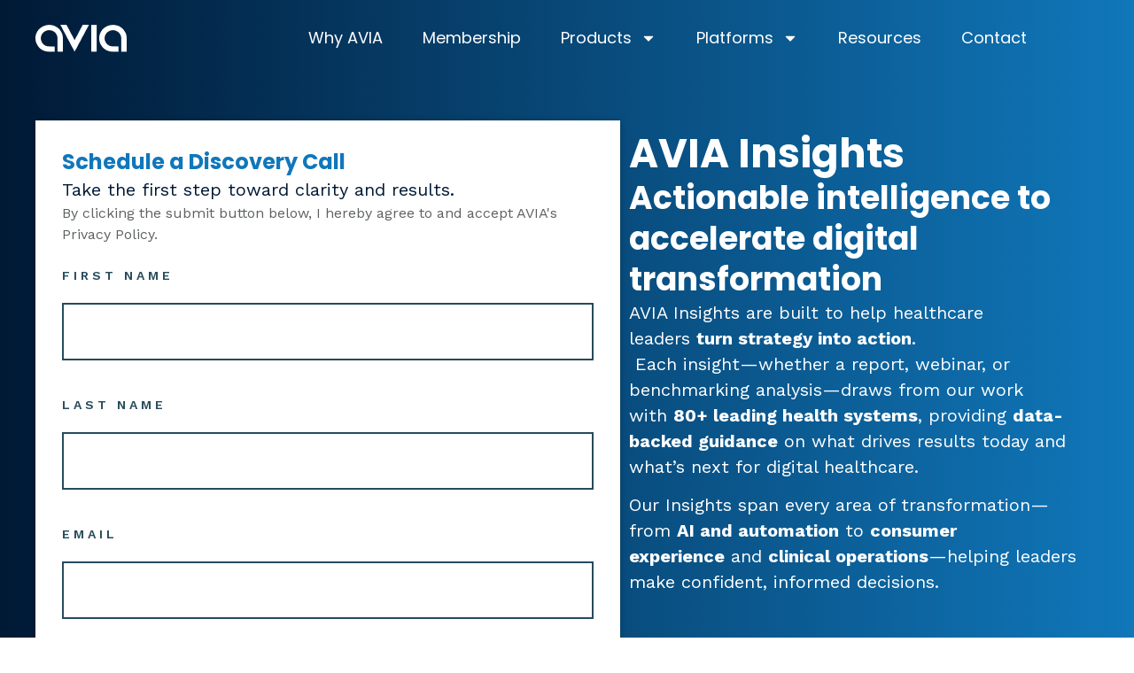

--- FILE ---
content_type: text/html; charset=UTF-8
request_url: https://aviahealth.com/insights/?category_name=pediatrics
body_size: 18674
content:
<!doctype html>
<html lang="en-US">
<head>
	<meta charset="UTF-8">
	<meta name="viewport" content="width=device-width, initial-scale=1">
	<link rel="profile" href="https://gmpg.org/xfn/11">
	<title>Insights &#8211; AVIA</title>
<meta name='robots' content='max-image-preview:large' />
	<style>img:is([sizes="auto" i], [sizes^="auto," i]) { contain-intrinsic-size: 3000px 1500px }</style>
	<link rel='dns-prefetch' href='//fonts.googleapis.com' />
<link rel="alternate" type="application/rss+xml" title="AVIA &raquo; Feed" href="https://aviahealth.com/feed/" />
<link rel="alternate" type="application/rss+xml" title="AVIA &raquo; Comments Feed" href="https://aviahealth.com/comments/feed/" />
<script>
window._wpemojiSettings = {"baseUrl":"https:\/\/s.w.org\/images\/core\/emoji\/16.0.1\/72x72\/","ext":".png","svgUrl":"https:\/\/s.w.org\/images\/core\/emoji\/16.0.1\/svg\/","svgExt":".svg","source":{"concatemoji":"https:\/\/aviahealth.com\/wp-includes\/js\/wp-emoji-release.min.js?ver=6.8.3"}};
/*! This file is auto-generated */
!function(s,n){var o,i,e;function c(e){try{var t={supportTests:e,timestamp:(new Date).valueOf()};sessionStorage.setItem(o,JSON.stringify(t))}catch(e){}}function p(e,t,n){e.clearRect(0,0,e.canvas.width,e.canvas.height),e.fillText(t,0,0);var t=new Uint32Array(e.getImageData(0,0,e.canvas.width,e.canvas.height).data),a=(e.clearRect(0,0,e.canvas.width,e.canvas.height),e.fillText(n,0,0),new Uint32Array(e.getImageData(0,0,e.canvas.width,e.canvas.height).data));return t.every(function(e,t){return e===a[t]})}function u(e,t){e.clearRect(0,0,e.canvas.width,e.canvas.height),e.fillText(t,0,0);for(var n=e.getImageData(16,16,1,1),a=0;a<n.data.length;a++)if(0!==n.data[a])return!1;return!0}function f(e,t,n,a){switch(t){case"flag":return n(e,"\ud83c\udff3\ufe0f\u200d\u26a7\ufe0f","\ud83c\udff3\ufe0f\u200b\u26a7\ufe0f")?!1:!n(e,"\ud83c\udde8\ud83c\uddf6","\ud83c\udde8\u200b\ud83c\uddf6")&&!n(e,"\ud83c\udff4\udb40\udc67\udb40\udc62\udb40\udc65\udb40\udc6e\udb40\udc67\udb40\udc7f","\ud83c\udff4\u200b\udb40\udc67\u200b\udb40\udc62\u200b\udb40\udc65\u200b\udb40\udc6e\u200b\udb40\udc67\u200b\udb40\udc7f");case"emoji":return!a(e,"\ud83e\udedf")}return!1}function g(e,t,n,a){var r="undefined"!=typeof WorkerGlobalScope&&self instanceof WorkerGlobalScope?new OffscreenCanvas(300,150):s.createElement("canvas"),o=r.getContext("2d",{willReadFrequently:!0}),i=(o.textBaseline="top",o.font="600 32px Arial",{});return e.forEach(function(e){i[e]=t(o,e,n,a)}),i}function t(e){var t=s.createElement("script");t.src=e,t.defer=!0,s.head.appendChild(t)}"undefined"!=typeof Promise&&(o="wpEmojiSettingsSupports",i=["flag","emoji"],n.supports={everything:!0,everythingExceptFlag:!0},e=new Promise(function(e){s.addEventListener("DOMContentLoaded",e,{once:!0})}),new Promise(function(t){var n=function(){try{var e=JSON.parse(sessionStorage.getItem(o));if("object"==typeof e&&"number"==typeof e.timestamp&&(new Date).valueOf()<e.timestamp+604800&&"object"==typeof e.supportTests)return e.supportTests}catch(e){}return null}();if(!n){if("undefined"!=typeof Worker&&"undefined"!=typeof OffscreenCanvas&&"undefined"!=typeof URL&&URL.createObjectURL&&"undefined"!=typeof Blob)try{var e="postMessage("+g.toString()+"("+[JSON.stringify(i),f.toString(),p.toString(),u.toString()].join(",")+"));",a=new Blob([e],{type:"text/javascript"}),r=new Worker(URL.createObjectURL(a),{name:"wpTestEmojiSupports"});return void(r.onmessage=function(e){c(n=e.data),r.terminate(),t(n)})}catch(e){}c(n=g(i,f,p,u))}t(n)}).then(function(e){for(var t in e)n.supports[t]=e[t],n.supports.everything=n.supports.everything&&n.supports[t],"flag"!==t&&(n.supports.everythingExceptFlag=n.supports.everythingExceptFlag&&n.supports[t]);n.supports.everythingExceptFlag=n.supports.everythingExceptFlag&&!n.supports.flag,n.DOMReady=!1,n.readyCallback=function(){n.DOMReady=!0}}).then(function(){return e}).then(function(){var e;n.supports.everything||(n.readyCallback(),(e=n.source||{}).concatemoji?t(e.concatemoji):e.wpemoji&&e.twemoji&&(t(e.twemoji),t(e.wpemoji)))}))}((window,document),window._wpemojiSettings);
</script>
<style id='wp-emoji-styles-inline-css'>

	img.wp-smiley, img.emoji {
		display: inline !important;
		border: none !important;
		box-shadow: none !important;
		height: 1em !important;
		width: 1em !important;
		margin: 0 0.07em !important;
		vertical-align: -0.1em !important;
		background: none !important;
		padding: 0 !important;
	}
</style>
<style id='global-styles-inline-css'>
:root{--wp--preset--aspect-ratio--square: 1;--wp--preset--aspect-ratio--4-3: 4/3;--wp--preset--aspect-ratio--3-4: 3/4;--wp--preset--aspect-ratio--3-2: 3/2;--wp--preset--aspect-ratio--2-3: 2/3;--wp--preset--aspect-ratio--16-9: 16/9;--wp--preset--aspect-ratio--9-16: 9/16;--wp--preset--color--black: #000000;--wp--preset--color--cyan-bluish-gray: #abb8c3;--wp--preset--color--white: #ffffff;--wp--preset--color--pale-pink: #f78da7;--wp--preset--color--vivid-red: #cf2e2e;--wp--preset--color--luminous-vivid-orange: #ff6900;--wp--preset--color--luminous-vivid-amber: #fcb900;--wp--preset--color--light-green-cyan: #7bdcb5;--wp--preset--color--vivid-green-cyan: #00d084;--wp--preset--color--pale-cyan-blue: #8ed1fc;--wp--preset--color--vivid-cyan-blue: #0693e3;--wp--preset--color--vivid-purple: #9b51e0;--wp--preset--gradient--vivid-cyan-blue-to-vivid-purple: linear-gradient(135deg,rgba(6,147,227,1) 0%,rgb(155,81,224) 100%);--wp--preset--gradient--light-green-cyan-to-vivid-green-cyan: linear-gradient(135deg,rgb(122,220,180) 0%,rgb(0,208,130) 100%);--wp--preset--gradient--luminous-vivid-amber-to-luminous-vivid-orange: linear-gradient(135deg,rgba(252,185,0,1) 0%,rgba(255,105,0,1) 100%);--wp--preset--gradient--luminous-vivid-orange-to-vivid-red: linear-gradient(135deg,rgba(255,105,0,1) 0%,rgb(207,46,46) 100%);--wp--preset--gradient--very-light-gray-to-cyan-bluish-gray: linear-gradient(135deg,rgb(238,238,238) 0%,rgb(169,184,195) 100%);--wp--preset--gradient--cool-to-warm-spectrum: linear-gradient(135deg,rgb(74,234,220) 0%,rgb(151,120,209) 20%,rgb(207,42,186) 40%,rgb(238,44,130) 60%,rgb(251,105,98) 80%,rgb(254,248,76) 100%);--wp--preset--gradient--blush-light-purple: linear-gradient(135deg,rgb(255,206,236) 0%,rgb(152,150,240) 100%);--wp--preset--gradient--blush-bordeaux: linear-gradient(135deg,rgb(254,205,165) 0%,rgb(254,45,45) 50%,rgb(107,0,62) 100%);--wp--preset--gradient--luminous-dusk: linear-gradient(135deg,rgb(255,203,112) 0%,rgb(199,81,192) 50%,rgb(65,88,208) 100%);--wp--preset--gradient--pale-ocean: linear-gradient(135deg,rgb(255,245,203) 0%,rgb(182,227,212) 50%,rgb(51,167,181) 100%);--wp--preset--gradient--electric-grass: linear-gradient(135deg,rgb(202,248,128) 0%,rgb(113,206,126) 100%);--wp--preset--gradient--midnight: linear-gradient(135deg,rgb(2,3,129) 0%,rgb(40,116,252) 100%);--wp--preset--font-size--small: 13px;--wp--preset--font-size--medium: 20px;--wp--preset--font-size--large: 36px;--wp--preset--font-size--x-large: 42px;--wp--preset--spacing--20: 0.44rem;--wp--preset--spacing--30: 0.67rem;--wp--preset--spacing--40: 1rem;--wp--preset--spacing--50: 1.5rem;--wp--preset--spacing--60: 2.25rem;--wp--preset--spacing--70: 3.38rem;--wp--preset--spacing--80: 5.06rem;--wp--preset--shadow--natural: 6px 6px 9px rgba(0, 0, 0, 0.2);--wp--preset--shadow--deep: 12px 12px 50px rgba(0, 0, 0, 0.4);--wp--preset--shadow--sharp: 6px 6px 0px rgba(0, 0, 0, 0.2);--wp--preset--shadow--outlined: 6px 6px 0px -3px rgba(255, 255, 255, 1), 6px 6px rgba(0, 0, 0, 1);--wp--preset--shadow--crisp: 6px 6px 0px rgba(0, 0, 0, 1);}:root { --wp--style--global--content-size: 800px;--wp--style--global--wide-size: 1200px; }:where(body) { margin: 0; }.wp-site-blocks > .alignleft { float: left; margin-right: 2em; }.wp-site-blocks > .alignright { float: right; margin-left: 2em; }.wp-site-blocks > .aligncenter { justify-content: center; margin-left: auto; margin-right: auto; }:where(.wp-site-blocks) > * { margin-block-start: 24px; margin-block-end: 0; }:where(.wp-site-blocks) > :first-child { margin-block-start: 0; }:where(.wp-site-blocks) > :last-child { margin-block-end: 0; }:root { --wp--style--block-gap: 24px; }:root :where(.is-layout-flow) > :first-child{margin-block-start: 0;}:root :where(.is-layout-flow) > :last-child{margin-block-end: 0;}:root :where(.is-layout-flow) > *{margin-block-start: 24px;margin-block-end: 0;}:root :where(.is-layout-constrained) > :first-child{margin-block-start: 0;}:root :where(.is-layout-constrained) > :last-child{margin-block-end: 0;}:root :where(.is-layout-constrained) > *{margin-block-start: 24px;margin-block-end: 0;}:root :where(.is-layout-flex){gap: 24px;}:root :where(.is-layout-grid){gap: 24px;}.is-layout-flow > .alignleft{float: left;margin-inline-start: 0;margin-inline-end: 2em;}.is-layout-flow > .alignright{float: right;margin-inline-start: 2em;margin-inline-end: 0;}.is-layout-flow > .aligncenter{margin-left: auto !important;margin-right: auto !important;}.is-layout-constrained > .alignleft{float: left;margin-inline-start: 0;margin-inline-end: 2em;}.is-layout-constrained > .alignright{float: right;margin-inline-start: 2em;margin-inline-end: 0;}.is-layout-constrained > .aligncenter{margin-left: auto !important;margin-right: auto !important;}.is-layout-constrained > :where(:not(.alignleft):not(.alignright):not(.alignfull)){max-width: var(--wp--style--global--content-size);margin-left: auto !important;margin-right: auto !important;}.is-layout-constrained > .alignwide{max-width: var(--wp--style--global--wide-size);}body .is-layout-flex{display: flex;}.is-layout-flex{flex-wrap: wrap;align-items: center;}.is-layout-flex > :is(*, div){margin: 0;}body .is-layout-grid{display: grid;}.is-layout-grid > :is(*, div){margin: 0;}body{padding-top: 0px;padding-right: 0px;padding-bottom: 0px;padding-left: 0px;}a:where(:not(.wp-element-button)){text-decoration: underline;}:root :where(.wp-element-button, .wp-block-button__link){background-color: #32373c;border-width: 0;color: #fff;font-family: inherit;font-size: inherit;line-height: inherit;padding: calc(0.667em + 2px) calc(1.333em + 2px);text-decoration: none;}.has-black-color{color: var(--wp--preset--color--black) !important;}.has-cyan-bluish-gray-color{color: var(--wp--preset--color--cyan-bluish-gray) !important;}.has-white-color{color: var(--wp--preset--color--white) !important;}.has-pale-pink-color{color: var(--wp--preset--color--pale-pink) !important;}.has-vivid-red-color{color: var(--wp--preset--color--vivid-red) !important;}.has-luminous-vivid-orange-color{color: var(--wp--preset--color--luminous-vivid-orange) !important;}.has-luminous-vivid-amber-color{color: var(--wp--preset--color--luminous-vivid-amber) !important;}.has-light-green-cyan-color{color: var(--wp--preset--color--light-green-cyan) !important;}.has-vivid-green-cyan-color{color: var(--wp--preset--color--vivid-green-cyan) !important;}.has-pale-cyan-blue-color{color: var(--wp--preset--color--pale-cyan-blue) !important;}.has-vivid-cyan-blue-color{color: var(--wp--preset--color--vivid-cyan-blue) !important;}.has-vivid-purple-color{color: var(--wp--preset--color--vivid-purple) !important;}.has-black-background-color{background-color: var(--wp--preset--color--black) !important;}.has-cyan-bluish-gray-background-color{background-color: var(--wp--preset--color--cyan-bluish-gray) !important;}.has-white-background-color{background-color: var(--wp--preset--color--white) !important;}.has-pale-pink-background-color{background-color: var(--wp--preset--color--pale-pink) !important;}.has-vivid-red-background-color{background-color: var(--wp--preset--color--vivid-red) !important;}.has-luminous-vivid-orange-background-color{background-color: var(--wp--preset--color--luminous-vivid-orange) !important;}.has-luminous-vivid-amber-background-color{background-color: var(--wp--preset--color--luminous-vivid-amber) !important;}.has-light-green-cyan-background-color{background-color: var(--wp--preset--color--light-green-cyan) !important;}.has-vivid-green-cyan-background-color{background-color: var(--wp--preset--color--vivid-green-cyan) !important;}.has-pale-cyan-blue-background-color{background-color: var(--wp--preset--color--pale-cyan-blue) !important;}.has-vivid-cyan-blue-background-color{background-color: var(--wp--preset--color--vivid-cyan-blue) !important;}.has-vivid-purple-background-color{background-color: var(--wp--preset--color--vivid-purple) !important;}.has-black-border-color{border-color: var(--wp--preset--color--black) !important;}.has-cyan-bluish-gray-border-color{border-color: var(--wp--preset--color--cyan-bluish-gray) !important;}.has-white-border-color{border-color: var(--wp--preset--color--white) !important;}.has-pale-pink-border-color{border-color: var(--wp--preset--color--pale-pink) !important;}.has-vivid-red-border-color{border-color: var(--wp--preset--color--vivid-red) !important;}.has-luminous-vivid-orange-border-color{border-color: var(--wp--preset--color--luminous-vivid-orange) !important;}.has-luminous-vivid-amber-border-color{border-color: var(--wp--preset--color--luminous-vivid-amber) !important;}.has-light-green-cyan-border-color{border-color: var(--wp--preset--color--light-green-cyan) !important;}.has-vivid-green-cyan-border-color{border-color: var(--wp--preset--color--vivid-green-cyan) !important;}.has-pale-cyan-blue-border-color{border-color: var(--wp--preset--color--pale-cyan-blue) !important;}.has-vivid-cyan-blue-border-color{border-color: var(--wp--preset--color--vivid-cyan-blue) !important;}.has-vivid-purple-border-color{border-color: var(--wp--preset--color--vivid-purple) !important;}.has-vivid-cyan-blue-to-vivid-purple-gradient-background{background: var(--wp--preset--gradient--vivid-cyan-blue-to-vivid-purple) !important;}.has-light-green-cyan-to-vivid-green-cyan-gradient-background{background: var(--wp--preset--gradient--light-green-cyan-to-vivid-green-cyan) !important;}.has-luminous-vivid-amber-to-luminous-vivid-orange-gradient-background{background: var(--wp--preset--gradient--luminous-vivid-amber-to-luminous-vivid-orange) !important;}.has-luminous-vivid-orange-to-vivid-red-gradient-background{background: var(--wp--preset--gradient--luminous-vivid-orange-to-vivid-red) !important;}.has-very-light-gray-to-cyan-bluish-gray-gradient-background{background: var(--wp--preset--gradient--very-light-gray-to-cyan-bluish-gray) !important;}.has-cool-to-warm-spectrum-gradient-background{background: var(--wp--preset--gradient--cool-to-warm-spectrum) !important;}.has-blush-light-purple-gradient-background{background: var(--wp--preset--gradient--blush-light-purple) !important;}.has-blush-bordeaux-gradient-background{background: var(--wp--preset--gradient--blush-bordeaux) !important;}.has-luminous-dusk-gradient-background{background: var(--wp--preset--gradient--luminous-dusk) !important;}.has-pale-ocean-gradient-background{background: var(--wp--preset--gradient--pale-ocean) !important;}.has-electric-grass-gradient-background{background: var(--wp--preset--gradient--electric-grass) !important;}.has-midnight-gradient-background{background: var(--wp--preset--gradient--midnight) !important;}.has-small-font-size{font-size: var(--wp--preset--font-size--small) !important;}.has-medium-font-size{font-size: var(--wp--preset--font-size--medium) !important;}.has-large-font-size{font-size: var(--wp--preset--font-size--large) !important;}.has-x-large-font-size{font-size: var(--wp--preset--font-size--x-large) !important;}
:root :where(.wp-block-pullquote){font-size: 1.5em;line-height: 1.6;}
</style>
<link rel='stylesheet' id='hello-elementor-css' href='https://aviahealth.com/wp-content/themes/hello-elementor/assets/css/reset.css?ver=3.4.5' media='all' />
<link rel='stylesheet' id='hello-elementor-theme-style-css' href='https://aviahealth.com/wp-content/themes/hello-elementor/assets/css/theme.css?ver=3.4.5' media='all' />
<link rel='stylesheet' id='hello-elementor-header-footer-css' href='https://aviahealth.com/wp-content/themes/hello-elementor/assets/css/header-footer.css?ver=3.4.5' media='all' />
<link rel='stylesheet' id='elementor-frontend-css' href='https://aviahealth.com/wp-content/uploads/elementor/css/custom-frontend.min.css?ver=1767818554' media='all' />
<link rel='stylesheet' id='elementor-post-10-css' href='https://aviahealth.com/wp-content/uploads/elementor/css/post-10.css?ver=1767818554' media='all' />
<link rel='stylesheet' id='widget-image-css' href='https://aviahealth.com/wp-content/plugins/elementor/assets/css/widget-image.min.css?ver=3.33.4' media='all' />
<link rel='stylesheet' id='widget-nav-menu-css' href='https://aviahealth.com/wp-content/uploads/elementor/css/custom-pro-widget-nav-menu.min.css?ver=1767818554' media='all' />
<link rel='stylesheet' id='widget-heading-css' href='https://aviahealth.com/wp-content/plugins/elementor/assets/css/widget-heading.min.css?ver=3.33.4' media='all' />
<link rel='stylesheet' id='widget-icon-list-css' href='https://aviahealth.com/wp-content/uploads/elementor/css/custom-widget-icon-list.min.css?ver=1767818554' media='all' />
<link rel='stylesheet' id='widget-social-icons-css' href='https://aviahealth.com/wp-content/plugins/elementor/assets/css/widget-social-icons.min.css?ver=3.33.4' media='all' />
<link rel='stylesheet' id='e-apple-webkit-css' href='https://aviahealth.com/wp-content/uploads/elementor/css/custom-apple-webkit.min.css?ver=1767818554' media='all' />
<link rel='stylesheet' id='widget-image-box-css' href='https://aviahealth.com/wp-content/uploads/elementor/css/custom-widget-image-box.min.css?ver=1767818554' media='all' />
<link rel='stylesheet' id='widget-posts-css' href='https://aviahealth.com/wp-content/plugins/elementor-pro/assets/css/widget-posts.min.css?ver=3.33.2' media='all' />
<link rel='stylesheet' id='widget-counter-css' href='https://aviahealth.com/wp-content/plugins/elementor/assets/css/widget-counter.min.css?ver=3.33.4' media='all' />
<link rel='stylesheet' id='swiper-css' href='https://aviahealth.com/wp-content/plugins/elementor/assets/lib/swiper/v8/css/swiper.min.css?ver=8.4.5' media='all' />
<link rel='stylesheet' id='e-swiper-css' href='https://aviahealth.com/wp-content/plugins/elementor/assets/css/conditionals/e-swiper.min.css?ver=3.33.4' media='all' />
<link rel='stylesheet' id='widget-nested-carousel-css' href='https://aviahealth.com/wp-content/plugins/elementor-pro/assets/css/widget-nested-carousel.min.css?ver=3.33.2' media='all' />
<link rel='stylesheet' id='widget-loop-common-css' href='https://aviahealth.com/wp-content/plugins/elementor-pro/assets/css/widget-loop-common.min.css?ver=3.33.2' media='all' />
<link rel='stylesheet' id='widget-loop-grid-css' href='https://aviahealth.com/wp-content/uploads/elementor/css/custom-pro-widget-loop-grid.min.css?ver=1767818554' media='all' />
<link rel='stylesheet' id='elementor-post-1120-css' href='https://aviahealth.com/wp-content/uploads/elementor/css/post-1120.css?ver=1767818714' media='all' />
<link rel='stylesheet' id='elementor-post-12-css' href='https://aviahealth.com/wp-content/uploads/elementor/css/post-12.css?ver=1767890277' media='all' />
<link rel='stylesheet' id='elementor-post-42-css' href='https://aviahealth.com/wp-content/uploads/elementor/css/post-42.css?ver=1767818555' media='all' />
<link rel='stylesheet' id='mm-compiled-options-mobmenu-css' href='https://aviahealth.com/wp-content/uploads/dynamic-mobmenu.css?ver=2.8.8-594' media='all' />
<link rel='stylesheet' id='mm-google-webfont-dosis-css' href='//fonts.googleapis.com/css?family=Dosis%3Ainherit%2C700%2C400&#038;subset=latin%2Clatin-ext&#038;ver=6.8.3' media='all' />
<link rel='stylesheet' id='mm-google-webfont-poppins-css' href='//fonts.googleapis.com/css?family=Poppins%3A400&#038;subset=latin%2Clatin-ext&#038;ver=6.8.3' media='all' />
<link rel='stylesheet' id='cssmobmenu-icons-css' href='https://aviahealth.com/wp-content/plugins/mobile-menu/includes/css/mobmenu-icons.css?ver=6.8.3' media='all' />
<link rel='stylesheet' id='cssmobmenu-css' href='https://aviahealth.com/wp-content/plugins/mobile-menu/includes/css/mobmenu.css?ver=2.8.8' media='all' />
<link rel='stylesheet' id='elementor-gf-poppins-css' href='https://fonts.googleapis.com/css?family=Poppins:100,100italic,200,200italic,300,300italic,400,400italic,500,500italic,600,600italic,700,700italic,800,800italic,900,900italic&#038;display=swap' media='all' />
<link rel='stylesheet' id='elementor-gf-worksans-css' href='https://fonts.googleapis.com/css?family=Work+Sans:100,100italic,200,200italic,300,300italic,400,400italic,500,500italic,600,600italic,700,700italic,800,800italic,900,900italic&#038;display=swap' media='all' />
<link rel='stylesheet' id='elementor-gf-roboto-css' href='https://fonts.googleapis.com/css?family=Roboto:100,100italic,200,200italic,300,300italic,400,400italic,500,500italic,600,600italic,700,700italic,800,800italic,900,900italic&#038;display=swap' media='all' />
<script src="https://aviahealth.com/wp-includes/js/jquery/jquery.min.js?ver=3.7.1" id="jquery-core-js"></script>
<script src="https://aviahealth.com/wp-includes/js/jquery/jquery-migrate.min.js?ver=3.4.1" id="jquery-migrate-js"></script>
<script src="https://aviahealth.com/wp-content/plugins/mobile-menu/includes/js/mobmenu.js?ver=2.8.8" id="mobmenujs-js"></script>
<link rel="https://api.w.org/" href="https://aviahealth.com/wp-json/" /><link rel="alternate" title="JSON" type="application/json" href="https://aviahealth.com/wp-json/wp/v2/pages/1120" /><link rel="EditURI" type="application/rsd+xml" title="RSD" href="https://aviahealth.com/xmlrpc.php?rsd" />
<meta name="generator" content="WordPress 6.8.3" />
<link rel="canonical" href="https://aviahealth.com/insights/" />
<link rel='shortlink' href='https://aviahealth.com/?p=1120' />
<link rel="alternate" title="oEmbed (JSON)" type="application/json+oembed" href="https://aviahealth.com/wp-json/oembed/1.0/embed?url=https%3A%2F%2Faviahealth.com%2Finsights%2F" />
<link rel="alternate" title="oEmbed (XML)" type="text/xml+oembed" href="https://aviahealth.com/wp-json/oembed/1.0/embed?url=https%3A%2F%2Faviahealth.com%2Finsights%2F&#038;format=xml" />
<meta name="generator" content="Elementor 3.33.4; features: e_font_icon_svg, additional_custom_breakpoints; settings: css_print_method-external, google_font-enabled, font_display-swap">
<!-- Google Tag Manager -->
<script>
(function(w,d,s,l,i){w[l]=w[l]||[];w[l].push({'gtm.start':
new Date().getTime(),event:'gtm.js'});var f=d.getElementsByTagName(s)[0],
j=d.createElement(s),dl=l!='dataLayer'?'&l='+l:'';j.async=true;j.src=
'https://www.googletagmanager.com/gtm.js?id=' + i + dl;f.parentNode.insertBefore(j,f);
})(window,document,'script','dataLayer','GTM-PJJZS67');
</script>
<!-- End Google Tag Manager -->

<script type="text/javascript" src="https://www.bugherd.com/sidebarv2.js?apikey=ayi9s4a887yvmcx8wzjxaq" async="true"></script>
			<style>
				.e-con.e-parent:nth-of-type(n+4):not(.e-lazyloaded):not(.e-no-lazyload),
				.e-con.e-parent:nth-of-type(n+4):not(.e-lazyloaded):not(.e-no-lazyload) * {
					background-image: none !important;
				}
				@media screen and (max-height: 1024px) {
					.e-con.e-parent:nth-of-type(n+3):not(.e-lazyloaded):not(.e-no-lazyload),
					.e-con.e-parent:nth-of-type(n+3):not(.e-lazyloaded):not(.e-no-lazyload) * {
						background-image: none !important;
					}
				}
				@media screen and (max-height: 640px) {
					.e-con.e-parent:nth-of-type(n+2):not(.e-lazyloaded):not(.e-no-lazyload),
					.e-con.e-parent:nth-of-type(n+2):not(.e-lazyloaded):not(.e-no-lazyload) * {
						background-image: none !important;
					}
				}
			</style>
			<link rel="icon" href="https://aviahealth.com/wp-content/uploads/2025/11/favicon_avia-150x150.png" sizes="32x32" />
<link rel="icon" href="https://aviahealth.com/wp-content/uploads/2025/11/favicon_avia-300x300.png" sizes="192x192" />
<link rel="apple-touch-icon" href="https://aviahealth.com/wp-content/uploads/2025/11/favicon_avia-300x300.png" />
<meta name="msapplication-TileImage" content="https://aviahealth.com/wp-content/uploads/2025/11/favicon_avia-300x300.png" />
</head>
<body class="wp-singular page-template page-template-elementor_header_footer page page-id-1120 wp-embed-responsive wp-theme-hello-elementor hello-elementor-default mob-menu-slideout-over elementor-default elementor-template-full-width elementor-kit-10 elementor-page elementor-page-1120">

<!-- Google Tag Manager (noscript) -->
<noscript>
<iframe src="https://www.googletagmanager.com/ns.html?id=GTM-PJJZS67"
height="0" width="0" style="display:none;visibility:hidden"></iframe>
</noscript>
<!-- End Google Tag Manager (noscript) -->


<a class="skip-link screen-reader-text" href="#content">Skip to content</a>

		<header data-elementor-type="header" data-elementor-id="12" class="elementor elementor-12 elementor-location-header" data-elementor-post-type="elementor_library">
			<div class="elementor-element elementor-element-4a2d61a header-section e-flex e-con-boxed e-con e-parent" data-id="4a2d61a" data-element_type="container" data-settings="{&quot;background_background&quot;:&quot;gradient&quot;}">
					<div class="e-con-inner">
		<div class="elementor-element elementor-element-4a75e6c e-con-full e-flex e-con e-child" data-id="4a75e6c" data-element_type="container">
				<div class="elementor-element elementor-element-8c54d10 elementor-widget elementor-widget-image" data-id="8c54d10" data-element_type="widget" data-widget_type="image.default">
																<a href="https://aviahealth.com">
							<img width="103" height="31" src="https://aviahealth.com/wp-content/uploads/2025/10/avia-logo.png" class="attachment-full size-full wp-image-18" alt="" />								</a>
															</div>
				</div>
		<div class="elementor-element elementor-element-aee5375 e-con-full elementor-hidden-tablet elementor-hidden-mobile_extra elementor-hidden-mobile e-flex e-con e-child" data-id="aee5375" data-element_type="container">
				<div class="elementor-element elementor-element-33e1431 elementor-nav-menu__align-end elementor-nav-menu--dropdown-mobile elementor-hidden-tablet elementor-hidden-mobile_extra elementor-hidden-mobile elementor-nav-menu__text-align-aside elementor-nav-menu--toggle elementor-nav-menu--burger elementor-widget elementor-widget-nav-menu" data-id="33e1431" data-element_type="widget" data-settings="{&quot;layout&quot;:&quot;horizontal&quot;,&quot;submenu_icon&quot;:{&quot;value&quot;:&quot;&lt;svg aria-hidden=\&quot;true\&quot; class=\&quot;e-font-icon-svg e-fas-caret-down\&quot; viewBox=\&quot;0 0 320 512\&quot; xmlns=\&quot;http:\/\/www.w3.org\/2000\/svg\&quot;&gt;&lt;path d=\&quot;M31.3 192h257.3c17.8 0 26.7 21.5 14.1 34.1L174.1 354.8c-7.8 7.8-20.5 7.8-28.3 0L17.2 226.1C4.6 213.5 13.5 192 31.3 192z\&quot;&gt;&lt;\/path&gt;&lt;\/svg&gt;&quot;,&quot;library&quot;:&quot;fa-solid&quot;},&quot;toggle&quot;:&quot;burger&quot;}" data-widget_type="nav-menu.default">
								<nav aria-label="Menu" class="elementor-nav-menu--main elementor-nav-menu__container elementor-nav-menu--layout-horizontal e--pointer-none">
				<ul id="menu-1-33e1431" class="elementor-nav-menu"><li class="menu-item menu-item-type-post_type menu-item-object-page menu-item-3250"><a href="https://aviahealth.com/why-avia/" class="elementor-item">Why AVIA</a></li>
<li class="menu-item menu-item-type-post_type menu-item-object-page menu-item-1954"><a href="https://aviahealth.com/avia-membership/" class="elementor-item">Membership</a></li>
<li class="menu-item menu-item-type-custom menu-item-object-custom current-menu-ancestor current-menu-parent menu-item-has-children menu-item-3480"><a class="elementor-item">Products</a>
<ul class="sub-menu elementor-nav-menu--dropdown">
	<li class="menu-item menu-item-type-post_type menu-item-object-page current-menu-item page_item page-item-1120 current_page_item menu-item-2640"><a href="https://aviahealth.com/insights/" aria-current="page" class="elementor-sub-item elementor-item-active">Insights</a></li>
	<li class="menu-item menu-item-type-post_type menu-item-object-page menu-item-2641"><a href="https://aviahealth.com/consulting/" class="elementor-sub-item">Consulting</a></li>
	<li class="menu-item menu-item-type-post_type menu-item-object-page menu-item-has-children menu-item-4606"><a href="https://aviahealth.com/nexus/" class="elementor-sub-item">Nexus</a>
	<ul class="sub-menu elementor-nav-menu--dropdown">
		<li class="menu-item menu-item-type-post_type menu-item-object-page menu-item-4608"><a href="https://aviahealth.com/nexus/connected-care/" class="elementor-sub-item">Connected Care Anywhere</a></li>
		<li class="menu-item menu-item-type-post_type menu-item-object-page menu-item-4609"><a href="https://aviahealth.com/nexus/zero-documentation/" class="elementor-sub-item">Zero Documentation</a></li>
		<li class="menu-item menu-item-type-post_type menu-item-object-page menu-item-4610"><a href="https://aviahealth.com/nexus/catalyst/" class="elementor-sub-item">Nexus Catalyst</a></li>
	</ul>
</li>
	<li class="menu-item menu-item-type-post_type menu-item-object-page menu-item-4607"><a href="https://aviahealth.com/challenge/" class="elementor-sub-item">Industry Challenge</a></li>
	<li class="menu-item menu-item-type-post_type menu-item-object-page menu-item-3298"><a href="https://aviahealth.com/forums/" class="elementor-sub-item">Forums</a></li>
</ul>
</li>
<li class="menu-item menu-item-type-custom menu-item-object-custom menu-item-has-children menu-item-2167"><a class="elementor-item">Platforms</a>
<ul class="sub-menu elementor-nav-menu--dropdown">
	<li class="menu-item menu-item-type-custom menu-item-object-custom menu-item-2175"><a target="_blank" href="https://marketplace.aviahealth.com/" class="elementor-sub-item">AVIA Marketplace</a></li>
	<li class="menu-item menu-item-type-custom menu-item-object-custom menu-item-2176"><a target="_blank" href="https://community.pandaverse.panda.health/users/sign_in?post_login_redirect=https%3A%2F%2Fcommunity.pandaverse.panda.health%2F#email" class="elementor-sub-item elementor-item-anchor">Panda Health</a></li>
</ul>
</li>
<li class="menu-item menu-item-type-post_type menu-item-object-page menu-item-2702"><a href="https://aviahealth.com/resources/" class="elementor-item">Resources</a></li>
<li class="menu-item menu-item-type-post_type menu-item-object-page menu-item-2169"><a href="https://aviahealth.com/contact/" class="elementor-item">Contact</a></li>
</ul>			</nav>
					<div class="elementor-menu-toggle" role="button" tabindex="0" aria-label="Menu Toggle" aria-expanded="false">
			<svg aria-hidden="true" role="presentation" class="elementor-menu-toggle__icon--open e-font-icon-svg e-eicon-menu-bar" viewBox="0 0 1000 1000" xmlns="http://www.w3.org/2000/svg"><path d="M104 333H896C929 333 958 304 958 271S929 208 896 208H104C71 208 42 237 42 271S71 333 104 333ZM104 583H896C929 583 958 554 958 521S929 458 896 458H104C71 458 42 487 42 521S71 583 104 583ZM104 833H896C929 833 958 804 958 771S929 708 896 708H104C71 708 42 737 42 771S71 833 104 833Z"></path></svg><svg aria-hidden="true" role="presentation" class="elementor-menu-toggle__icon--close e-font-icon-svg e-eicon-close" viewBox="0 0 1000 1000" xmlns="http://www.w3.org/2000/svg"><path d="M742 167L500 408 258 167C246 154 233 150 217 150 196 150 179 158 167 167 154 179 150 196 150 212 150 229 154 242 171 254L408 500 167 742C138 771 138 800 167 829 196 858 225 858 254 829L496 587 738 829C750 842 767 846 783 846 800 846 817 842 829 829 842 817 846 804 846 783 846 767 842 750 829 737L588 500 833 258C863 229 863 200 833 171 804 137 775 137 742 167Z"></path></svg>		</div>
					<nav class="elementor-nav-menu--dropdown elementor-nav-menu__container" aria-hidden="true">
				<ul id="menu-2-33e1431" class="elementor-nav-menu"><li class="menu-item menu-item-type-post_type menu-item-object-page menu-item-3250"><a href="https://aviahealth.com/why-avia/" class="elementor-item" tabindex="-1">Why AVIA</a></li>
<li class="menu-item menu-item-type-post_type menu-item-object-page menu-item-1954"><a href="https://aviahealth.com/avia-membership/" class="elementor-item" tabindex="-1">Membership</a></li>
<li class="menu-item menu-item-type-custom menu-item-object-custom current-menu-ancestor current-menu-parent menu-item-has-children menu-item-3480"><a class="elementor-item" tabindex="-1">Products</a>
<ul class="sub-menu elementor-nav-menu--dropdown">
	<li class="menu-item menu-item-type-post_type menu-item-object-page current-menu-item page_item page-item-1120 current_page_item menu-item-2640"><a href="https://aviahealth.com/insights/" aria-current="page" class="elementor-sub-item elementor-item-active" tabindex="-1">Insights</a></li>
	<li class="menu-item menu-item-type-post_type menu-item-object-page menu-item-2641"><a href="https://aviahealth.com/consulting/" class="elementor-sub-item" tabindex="-1">Consulting</a></li>
	<li class="menu-item menu-item-type-post_type menu-item-object-page menu-item-has-children menu-item-4606"><a href="https://aviahealth.com/nexus/" class="elementor-sub-item" tabindex="-1">Nexus</a>
	<ul class="sub-menu elementor-nav-menu--dropdown">
		<li class="menu-item menu-item-type-post_type menu-item-object-page menu-item-4608"><a href="https://aviahealth.com/nexus/connected-care/" class="elementor-sub-item" tabindex="-1">Connected Care Anywhere</a></li>
		<li class="menu-item menu-item-type-post_type menu-item-object-page menu-item-4609"><a href="https://aviahealth.com/nexus/zero-documentation/" class="elementor-sub-item" tabindex="-1">Zero Documentation</a></li>
		<li class="menu-item menu-item-type-post_type menu-item-object-page menu-item-4610"><a href="https://aviahealth.com/nexus/catalyst/" class="elementor-sub-item" tabindex="-1">Nexus Catalyst</a></li>
	</ul>
</li>
	<li class="menu-item menu-item-type-post_type menu-item-object-page menu-item-4607"><a href="https://aviahealth.com/challenge/" class="elementor-sub-item" tabindex="-1">Industry Challenge</a></li>
	<li class="menu-item menu-item-type-post_type menu-item-object-page menu-item-3298"><a href="https://aviahealth.com/forums/" class="elementor-sub-item" tabindex="-1">Forums</a></li>
</ul>
</li>
<li class="menu-item menu-item-type-custom menu-item-object-custom menu-item-has-children menu-item-2167"><a class="elementor-item" tabindex="-1">Platforms</a>
<ul class="sub-menu elementor-nav-menu--dropdown">
	<li class="menu-item menu-item-type-custom menu-item-object-custom menu-item-2175"><a target="_blank" href="https://marketplace.aviahealth.com/" class="elementor-sub-item" tabindex="-1">AVIA Marketplace</a></li>
	<li class="menu-item menu-item-type-custom menu-item-object-custom menu-item-2176"><a target="_blank" href="https://community.pandaverse.panda.health/users/sign_in?post_login_redirect=https%3A%2F%2Fcommunity.pandaverse.panda.health%2F#email" class="elementor-sub-item elementor-item-anchor" tabindex="-1">Panda Health</a></li>
</ul>
</li>
<li class="menu-item menu-item-type-post_type menu-item-object-page menu-item-2702"><a href="https://aviahealth.com/resources/" class="elementor-item" tabindex="-1">Resources</a></li>
<li class="menu-item menu-item-type-post_type menu-item-object-page menu-item-2169"><a href="https://aviahealth.com/contact/" class="elementor-item" tabindex="-1">Contact</a></li>
</ul>			</nav>
						</div>
				</div>
		<div class="elementor-element elementor-element-1e1fe6c e-con-full e-flex e-con e-child" data-id="1e1fe6c" data-element_type="container">
				<div class="elementor-element elementor-element-65f0caa elementor-hidden-desktop elementor-hidden-laptop elementor-hidden-tablet_extra elementor-hidden-tablet elementor-hidden-mobile_extra elementor-hidden-mobile elementor-view-default elementor-widget elementor-widget-icon" data-id="65f0caa" data-element_type="widget" data-widget_type="icon.default">
							<div class="elementor-icon-wrapper">
			<a class="elementor-icon" href="#elementor-action%3Aaction%3Dpopup%3Aopen%26settings%3DeyJpZCI6IjE5ODciLCJ0b2dnbGUiOmZhbHNlfQ%3D%3D">
			<svg aria-hidden="true" class="e-font-icon-svg e-fab-sistrix" viewBox="0 0 448 512" xmlns="http://www.w3.org/2000/svg"><path d="M448 449L301.2 300.2c20-27.9 31.9-62.2 31.9-99.2 0-93.1-74.7-168.9-166.5-168.9C74.7 32 0 107.8 0 200.9s74.7 168.9 166.5 168.9c39.8 0 76.3-14.2 105-37.9l146 148.1 30.5-31zM166.5 330.8c-70.6 0-128.1-58.3-128.1-129.9S95.9 71 166.5 71s128.1 58.3 128.1 129.9-57.4 129.9-128.1 129.9z"></path></svg>			</a>
		</div>
						</div>
				</div>
					</div>
				</div>
				</header>
				<div data-elementor-type="wp-page" data-elementor-id="1120" class="elementor elementor-1120" data-elementor-post-type="page">
				<div class="elementor-element elementor-element-d88f2f8 elementor-hidden-desktop elementor-hidden-laptop elementor-hidden-tablet_extra elementor-hidden-tablet elementor-hidden-mobile_extra elementor-hidden-mobile e-flex e-con-boxed e-con e-parent" data-id="d88f2f8" data-element_type="container" data-settings="{&quot;background_background&quot;:&quot;classic&quot;}">
					<div class="e-con-inner">
				<div class="elementor-element elementor-element-837fbfa elementor-widget elementor-widget-heading" data-id="837fbfa" data-element_type="widget" data-widget_type="heading.default">
					<h2 class="elementor-heading-title elementor-size-default">Explore AVIA Insights</h2>				</div>
				<div class="elementor-element elementor-element-001f63b elementor-widget__width-initial elementor-widget elementor-widget-heading" data-id="001f63b" data-element_type="widget" data-widget_type="heading.default">
					<h1 class="elementor-heading-title elementor-size-default">Actionable intelligence to accelerate digital transformation</h1>				</div>
					</div>
				</div>
		<div class="elementor-element elementor-element-f1f1afd e-flex e-con-boxed e-con e-parent" data-id="f1f1afd" data-element_type="container" data-settings="{&quot;background_background&quot;:&quot;gradient&quot;}">
					<div class="e-con-inner">
		<div class="elementor-element elementor-element-c8abbbe e-con-full e-flex e-con e-child" data-id="c8abbbe" data-element_type="container" data-settings="{&quot;background_background&quot;:&quot;classic&quot;}">
		<div class="elementor-element elementor-element-52cc4d8 e-con-full e-flex e-con e-child" data-id="52cc4d8" data-element_type="container" data-settings="{&quot;background_background&quot;:&quot;classic&quot;}">
				<div class="elementor-element elementor-element-257c497 elementor-widget elementor-widget-heading" data-id="257c497" data-element_type="widget" data-widget_type="heading.default">
					<h2 class="elementor-heading-title elementor-size-default">Schedule a Discovery Call</h2>				</div>
				<div class="elementor-element elementor-element-98a0c99 elementor-widget elementor-widget-text-editor" data-id="98a0c99" data-element_type="widget" data-widget_type="text-editor.default">
									Take the first step toward clarity and results.								</div>
				<div class="elementor-element elementor-element-8f184cd elementor-widget elementor-widget-html" data-id="8f184cd" data-element_type="widget" data-widget_type="html.default">
					<iframe src="https://sf.aviahealth.com/l/858893/2020-04-23/jr9z" width="100%" height="500" type="text/html" frameborder="0" allowTransparency="true" style="border: 0"></iframe>				</div>
				</div>
				</div>
		<div class="elementor-element elementor-element-f23df19 e-con-full e-flex e-con e-child" data-id="f23df19" data-element_type="container">
				<div class="elementor-element elementor-element-0ed3f77 elementor-widget elementor-widget-heading" data-id="0ed3f77" data-element_type="widget" data-widget_type="heading.default">
					<h1 class="elementor-heading-title elementor-size-default">AVIA Insights</h1>				</div>
				<div class="elementor-element elementor-element-6746f2c elementor-widget elementor-widget-heading" data-id="6746f2c" data-element_type="widget" data-widget_type="heading.default">
					<h2 class="elementor-heading-title elementor-size-default">Actionable intelligence to accelerate digital transformation</h2>				</div>
				<div class="elementor-element elementor-element-59b9e59 elementor-widget elementor-widget-text-editor" data-id="59b9e59" data-element_type="widget" data-widget_type="text-editor.default">
									<p>AVIA Insights are built to help healthcare leaders <strong>turn strategy into action</strong>.<br /> Each insight—whether a report, webinar, or benchmarking analysis—draws from our work with <strong>80+ leading health systems</strong>, providing <strong>data-backed guidance</strong> on what drives results today and what’s next for digital healthcare.</p><p>Our Insights span every area of transformation—from <strong>AI and automation</strong> to <strong>consumer experience</strong> and <strong>clinical operations</strong>—helping leaders make confident, informed decisions.</p>								</div>
				</div>
					</div>
				</div>
		<div class="elementor-element elementor-element-987c42d e-flex e-con-boxed e-con e-parent" data-id="987c42d" data-element_type="container">
					<div class="e-con-inner">
				<div class="elementor-element elementor-element-117b9d8 elementor-widget elementor-widget-heading" data-id="117b9d8" data-element_type="widget" data-widget_type="heading.default">
					<h2 class="elementor-heading-title elementor-size-default">Our Centers</h2>				</div>
				<div class="elementor-element elementor-element-fc1ca0e elementor-widget__width-initial text-content elementor-widget elementor-widget-text-editor" data-id="fc1ca0e" data-element_type="widget" data-widget_type="text-editor.default">
									<p>AVIA’s Centers of Excellence are where insight meets execution.<br />Each Center focuses on a critical domain of digital transformation, combining market intelligence, peer collaboration, and actionable frameworks to guide measurable change.</p>								</div>
		<div class="elementor-element elementor-element-183d210 e-con-full e-flex e-con e-child" data-id="183d210" data-element_type="container">
		<div class="elementor-element elementor-element-f3c39ce e-con-full collaborative-box e-flex e-con e-child" data-id="f3c39ce" data-element_type="container" data-settings="{&quot;background_background&quot;:&quot;classic&quot;}">
				<div class="elementor-element elementor-element-59254d6 elementor-widget elementor-widget-heading" data-id="59254d6" data-element_type="widget" data-widget_type="heading.default">
					<h3 class="elementor-heading-title elementor-size-default">Center for Consumerism</h3>				</div>
				<div class="elementor-element elementor-element-1796797 elementor-widget elementor-widget-text-editor" data-id="1796797" data-element_type="widget" data-widget_type="text-editor.default">
									Empowering health systems to deliver seamless, personalized care experiences that attract and retain patients.								</div>
				</div>
		<div class="elementor-element elementor-element-7101347 e-con-full collaborative-box e-flex e-con e-child" data-id="7101347" data-element_type="container" data-settings="{&quot;background_background&quot;:&quot;classic&quot;}">
				<div class="elementor-element elementor-element-169756e elementor-widget elementor-widget-heading" data-id="169756e" data-element_type="widget" data-widget_type="heading.default">
					<h3 class="elementor-heading-title elementor-size-default">Center for Operational Transformation</h3>				</div>
				<div class="elementor-element elementor-element-5b5ca07 elementor-widget elementor-widget-text-editor" data-id="5b5ca07" data-element_type="widget" data-widget_type="text-editor.default">
									Helping organizations optimize financial performance, staff efficiency, and clinical workflows through digital solutions and automation.								</div>
				</div>
				</div>
		<div class="elementor-element elementor-element-6b229df e-con-full e-flex e-con e-child" data-id="6b229df" data-element_type="container">
		<div class="elementor-element elementor-element-a95ab78 e-con-full collaborative-box e-flex e-con e-child" data-id="a95ab78" data-element_type="container" data-settings="{&quot;background_background&quot;:&quot;classic&quot;}">
				<div class="elementor-element elementor-element-918834a elementor-widget elementor-widget-heading" data-id="918834a" data-element_type="widget" data-widget_type="heading.default">
					<h3 class="elementor-heading-title elementor-size-default">Center for Care Transformation</h3>				</div>
				<div class="elementor-element elementor-element-f4b5d59 elementor-widget elementor-widget-text-editor" data-id="f4b5d59" data-element_type="widget" data-widget_type="text-editor.default">
									Reimagining care delivery to expand access, improve outcomes, and scale innovative models such as virtual care and hospital-at-home.								</div>
				</div>
		<div class="elementor-element elementor-element-f03afb2 e-con-full collaborative-box e-flex e-con e-child" data-id="f03afb2" data-element_type="container" data-settings="{&quot;background_background&quot;:&quot;classic&quot;}">
				<div class="elementor-element elementor-element-d995e3b elementor-widget elementor-widget-heading" data-id="d995e3b" data-element_type="widget" data-widget_type="heading.default">
					<h3 class="elementor-heading-title elementor-size-default">Center for Digital Acceleration</h3>				</div>
				<div class="elementor-element elementor-element-f3354bb elementor-widget elementor-widget-text-editor" data-id="f3354bb" data-element_type="widget" data-widget_type="text-editor.default">
									<p>Guiding healthcare leaders through responsible, practical adoption of artificial intelligence and data-driven tools.</p>								</div>
				</div>
				</div>
					</div>
				</div>
		<div class="elementor-element elementor-element-3dde608 e-flex e-con-boxed e-con e-parent" data-id="3dde608" data-element_type="container">
					<div class="e-con-inner">
				<div class="elementor-element elementor-element-1c4125b elementor-widget elementor-widget-heading" data-id="1c4125b" data-element_type="widget" data-widget_type="heading.default">
					<h2 class="elementor-heading-title elementor-size-default">Center Topics</h2>				</div>
				<div class="elementor-element elementor-element-b0c5612 elementor-widget__width-initial text-content elementor-widget elementor-widget-text-editor" data-id="b0c5612" data-element_type="widget" data-widget_type="text-editor.default">
									Each Center produces targeted insights around three key pillars:								</div>
		<div class="elementor-element elementor-element-b894bc2 e-con-full e-flex e-con e-child" data-id="b894bc2" data-element_type="container">
		<a class="elementor-element elementor-element-3ef701a e-con-full collaborative-box e-flex e-con e-child" data-id="3ef701a" data-element_type="container" data-settings="{&quot;background_background&quot;:&quot;classic&quot;}" href="https://aviahealth.com/insights/">
				<div class="elementor-element elementor-element-e081791 elementor-widget elementor-widget-heading" data-id="e081791" data-element_type="widget" data-widget_type="heading.default">
					<h2 class="elementor-heading-title elementor-size-default">Strategic Vision</h2>				</div>
				<div class="elementor-element elementor-element-3259550 elementor-widget elementor-widget-text-editor" data-id="3259550" data-element_type="widget" data-widget_type="text-editor.default">
									<p>We provide frameworks and blueprints to turn high-level goals into enterprise-wide action.</p><p>Examples include:</p>								</div>
				<div class="elementor-element elementor-element-69eb9d1 elementor-icon-list--layout-traditional elementor-list-item-link-full_width elementor-widget elementor-widget-icon-list" data-id="69eb9d1" data-element_type="widget" data-widget_type="icon-list.default">
							<ul class="elementor-icon-list-items">
							<li class="elementor-icon-list-item">
											<span class="elementor-icon-list-icon">
							<svg aria-hidden="true" class="e-font-icon-svg e-fas-circle" viewBox="0 0 512 512" xmlns="http://www.w3.org/2000/svg"><path d="M256 8C119 8 8 119 8 256s111 248 248 248 248-111 248-248S393 8 256 8z"></path></svg>						</span>
										<span class="elementor-icon-list-text">Roadmaps for responsible AI deployment</span>
									</li>
								<li class="elementor-icon-list-item">
											<span class="elementor-icon-list-icon">
							<svg aria-hidden="true" class="e-font-icon-svg e-fas-circle" viewBox="0 0 512 512" xmlns="http://www.w3.org/2000/svg"><path d="M256 8C119 8 8 119 8 256s111 248 248 248 248-111 248-248S393 8 256 8z"></path></svg>						</span>
										<span class="elementor-icon-list-text">Playbooks for workforce digitalization</span>
									</li>
								<li class="elementor-icon-list-item">
											<span class="elementor-icon-list-icon">
							<svg aria-hidden="true" class="e-font-icon-svg e-fas-circle" viewBox="0 0 512 512" xmlns="http://www.w3.org/2000/svg"><path d="M256 8C119 8 8 119 8 256s111 248 248 248 248-111 248-248S393 8 256 8z"></path></svg>						</span>
										<span class="elementor-icon-list-text">Digital front door strategy guides</span>
									</li>
						</ul>
						</div>
				</a>
		<a class="elementor-element elementor-element-d81cca1 e-con-full collaborative-box e-flex e-con e-child" data-id="d81cca1" data-element_type="container" data-settings="{&quot;background_background&quot;:&quot;classic&quot;}" href="https://aviahealth.com/consulting/">
				<div class="elementor-element elementor-element-261e4ef elementor-widget elementor-widget-heading" data-id="261e4ef" data-element_type="widget" data-widget_type="heading.default">
					<h2 class="elementor-heading-title elementor-size-default">Priority Alignment</h2>				</div>
				<div class="elementor-element elementor-element-2eefdf1 elementor-widget elementor-widget-text-editor" data-id="2eefdf1" data-element_type="widget" data-widget_type="text-editor.default">
									<p>AVIA helps Members cut through complexity and focus on the few priorities that drive outsized results.</p><p>Recent topics:</p>								</div>
				<div class="elementor-element elementor-element-fdbef11 elementor-icon-list--layout-traditional elementor-list-item-link-full_width elementor-widget elementor-widget-icon-list" data-id="fdbef11" data-element_type="widget" data-widget_type="icon-list.default">
							<ul class="elementor-icon-list-items">
							<li class="elementor-icon-list-item">
											<span class="elementor-icon-list-icon">
							<svg aria-hidden="true" class="e-font-icon-svg e-fas-circle" viewBox="0 0 512 512" xmlns="http://www.w3.org/2000/svg"><path d="M256 8C119 8 8 119 8 256s111 248 248 248 248-111 248-248S393 8 256 8z"></path></svg>						</span>
										<span class="elementor-icon-list-text">Improving patient access through automation</span>
									</li>
								<li class="elementor-icon-list-item">
											<span class="elementor-icon-list-icon">
							<svg aria-hidden="true" class="e-font-icon-svg e-fas-circle" viewBox="0 0 512 512" xmlns="http://www.w3.org/2000/svg"><path d="M256 8C119 8 8 119 8 256s111 248 248 248 248-111 248-248S393 8 256 8z"></path></svg>						</span>
										<span class="elementor-icon-list-text">Driving staff efficiency and retention</span>
									</li>
								<li class="elementor-icon-list-item">
											<span class="elementor-icon-list-icon">
							<svg aria-hidden="true" class="e-font-icon-svg e-fas-circle" viewBox="0 0 512 512" xmlns="http://www.w3.org/2000/svg"><path d="M256 8C119 8 8 119 8 256s111 248 248 248 248-111 248-248S393 8 256 8z"></path></svg>						</span>
										<span class="elementor-icon-list-text">Scaling virtual care and asynchronous models</span>
									</li>
						</ul>
						</div>
				</a>
		<a class="elementor-element elementor-element-706e923 e-con-full collaborative-box e-flex e-con e-child" data-id="706e923" data-element_type="container" data-settings="{&quot;background_background&quot;:&quot;classic&quot;}" href="https://aviahealth.com/insights/">
				<div class="elementor-element elementor-element-b3027be elementor-widget elementor-widget-heading" data-id="b3027be" data-element_type="widget" data-widget_type="heading.default">
					<h2 class="elementor-heading-title elementor-size-default">Digital Capabilities and Expertise</h2>				</div>
				<div class="elementor-element elementor-element-c54b2a8 elementor-widget elementor-widget-text-editor" data-id="c54b2a8" data-element_type="widget" data-widget_type="text-editor.default">
									<p>Each Center highlights proven capabilities that represent AVIA’s domain expertise and real-world impact.</p><p>Capabilities span:</p>								</div>
				<div class="elementor-element elementor-element-1c3e654 elementor-icon-list--layout-traditional elementor-list-item-link-full_width elementor-widget elementor-widget-icon-list" data-id="1c3e654" data-element_type="widget" data-widget_type="icon-list.default">
							<ul class="elementor-icon-list-items">
							<li class="elementor-icon-list-item">
											<span class="elementor-icon-list-icon">
							<svg aria-hidden="true" class="e-font-icon-svg e-fas-circle" viewBox="0 0 512 512" xmlns="http://www.w3.org/2000/svg"><path d="M256 8C119 8 8 119 8 256s111 248 248 248 248-111 248-248S393 8 256 8z"></path></svg>						</span>
										<span class="elementor-icon-list-text">Benchmarking and maturity modeling</span>
									</li>
								<li class="elementor-icon-list-item">
											<span class="elementor-icon-list-icon">
							<svg aria-hidden="true" class="e-font-icon-svg e-fas-circle" viewBox="0 0 512 512" xmlns="http://www.w3.org/2000/svg"><path d="M256 8C119 8 8 119 8 256s111 248 248 248 248-111 248-248S393 8 256 8z"></path></svg>						</span>
										<span class="elementor-icon-list-text">Digital care navigation</span>
									</li>
								<li class="elementor-icon-list-item">
											<span class="elementor-icon-list-icon">
							<svg aria-hidden="true" class="e-font-icon-svg e-fas-circle" viewBox="0 0 512 512" xmlns="http://www.w3.org/2000/svg"><path d="M256 8C119 8 8 119 8 256s111 248 248 248 248-111 248-248S393 8 256 8z"></path></svg>						</span>
										<span class="elementor-icon-list-text">Consumer engagement platforms</span>
									</li>
								<li class="elementor-icon-list-item">
											<span class="elementor-icon-list-icon">
							<svg aria-hidden="true" class="e-font-icon-svg e-fas-circle" viewBox="0 0 512 512" xmlns="http://www.w3.org/2000/svg"><path d="M256 8C119 8 8 119 8 256s111 248 248 248 248-111 248-248S393 8 256 8z"></path></svg>						</span>
										<span class="elementor-icon-list-text">AI governance and automation frameworks</span>
									</li>
						</ul>
						</div>
				</a>
				</div>
					</div>
				</div>
		<div class="elementor-element elementor-element-8dd686e e-flex e-con-boxed e-con e-parent" data-id="8dd686e" data-element_type="container">
					<div class="e-con-inner">
				<div class="elementor-element elementor-element-c675d6b elementor-widget elementor-widget-heading" data-id="c675d6b" data-element_type="widget" data-widget_type="heading.default">
					<h2 class="elementor-heading-title elementor-size-default">Hot Topics in Digital Health</h2>				</div>
				<div class="elementor-element elementor-element-b222822 elementor-widget elementor-widget-text-editor" data-id="b222822" data-element_type="widget" data-widget_type="text-editor.default">
									<p>AVIA continuously tracks emerging areas reshaping healthcare’s digital landscape.</p><p>Our most recent Hot Topics include:</p>								</div>
		<div class="elementor-element elementor-element-2940bda e-con-full e-flex e-con e-child" data-id="2940bda" data-element_type="container">
		<div class="elementor-element elementor-element-ee67185 e-con-full e-flex e-con e-child" data-id="ee67185" data-element_type="container">
				<div class="elementor-element elementor-element-4021d3f elementor-position-top elementor-widget elementor-widget-image-box" data-id="4021d3f" data-element_type="widget" data-widget_type="image-box.default">
					<div class="elementor-image-box-wrapper"><figure class="elementor-image-box-img"><img decoding="async" width="147" height="147" src="https://aviahealth.com/wp-content/uploads/2025/11/ai-automation.png" class="attachment-full size-full wp-image-4095" alt="" /></figure><div class="elementor-image-box-content"><h3 class="elementor-image-box-title">Agentic AI</h3><p class="elementor-image-box-description">Preparing for intelligent automation and the digital workforce</p></div></div>				</div>
				</div>
		<div class="elementor-element elementor-element-65fd4a5 e-con-full e-flex e-con e-child" data-id="65fd4a5" data-element_type="container">
				<div class="elementor-element elementor-element-1054ef5 elementor-position-top elementor-widget elementor-widget-image-box" data-id="1054ef5" data-element_type="widget" data-widget_type="image-box.default">
					<div class="elementor-image-box-wrapper"><figure class="elementor-image-box-img"><img decoding="async" width="147" height="147" src="https://aviahealth.com/wp-content/uploads/2025/11/growth.png" class="attachment-full size-full wp-image-4109" alt="" /></figure><div class="elementor-image-box-content"><h3 class="elementor-image-box-title">Smart Rooms</h3><p class="elementor-image-box-description">The next frontier in acute care efficiency</p></div></div>				</div>
				</div>
		<div class="elementor-element elementor-element-51d267b e-con-full e-flex e-con e-child" data-id="51d267b" data-element_type="container">
				<div class="elementor-element elementor-element-93572ab elementor-position-top elementor-widget elementor-widget-image-box" data-id="93572ab" data-element_type="widget" data-widget_type="image-box.default">
					<div class="elementor-image-box-wrapper"><figure class="elementor-image-box-img"><img loading="lazy" decoding="async" width="147" height="147" src="https://aviahealth.com/wp-content/uploads/2025/11/insights.png" class="attachment-full size-full wp-image-4121" alt="" /></figure><div class="elementor-image-box-content"><h3 class="elementor-image-box-title">Experience Orchestration</h3><p class="elementor-image-box-description">Personalizing care journeys through connected data</p></div></div>				</div>
				</div>
		<div class="elementor-element elementor-element-f422b97 e-con-full e-flex e-con e-child" data-id="f422b97" data-element_type="container">
				<div class="elementor-element elementor-element-035e3e5 elementor-position-top elementor-widget elementor-widget-image-box" data-id="035e3e5" data-element_type="widget" data-widget_type="image-box.default">
					<div class="elementor-image-box-wrapper"><figure class="elementor-image-box-img"><img loading="lazy" decoding="async" width="147" height="147" src="https://aviahealth.com/wp-content/uploads/2025/11/virtual-care.png" class="attachment-full size-full wp-image-4110" alt="" /></figure><div class="elementor-image-box-content"><h3 class="elementor-image-box-title">Virtual Nursing</h3><p class="elementor-image-box-description">Scaling enterprise-wide clinical support</p></div></div>				</div>
				</div>
		<div class="elementor-element elementor-element-6c2d889 e-con-full e-flex e-con e-child" data-id="6c2d889" data-element_type="container">
				<div class="elementor-element elementor-element-07bb2c9 elementor-position-top elementor-widget elementor-widget-image-box" data-id="07bb2c9" data-element_type="widget" data-widget_type="image-box.default">
					<div class="elementor-image-box-wrapper"><figure class="elementor-image-box-img"><img loading="lazy" decoding="async" width="82" height="82" src="https://aviahealth.com/wp-content/uploads/2025/10/Group-48096314-1.png" class="attachment-full size-full wp-image-401" alt="" /></figure><div class="elementor-image-box-content"><h3 class="elementor-image-box-title">Digital Front Door 2.0</h3><p class="elementor-image-box-description">Enhancing acquisition, access, and engagement</p></div></div>				</div>
				</div>
				</div>
				<div class="elementor-element elementor-element-e546ffc elementor-align-center elementor-widget elementor-widget-button" data-id="e546ffc" data-element_type="widget" data-widget_type="button.default">
										<a class="elementor-button elementor-button-link elementor-size-sm" href="https://aviahealth.com/contact/">
						<span class="elementor-button-content-wrapper">
									<span class="elementor-button-text">Stay up to date on what’s next</span>
					</span>
					</a>
								</div>
					</div>
				</div>
		<div class="elementor-element elementor-element-7ab533b e-flex e-con-boxed e-con e-parent" data-id="7ab533b" data-element_type="container">
					<div class="e-con-inner">
				<div class="elementor-element elementor-element-342c071 elementor-widget elementor-widget-heading" data-id="342c071" data-element_type="widget" data-widget_type="heading.default">
					<h2 class="elementor-heading-title elementor-size-default">Previously Developed Insights</h2>				</div>
				<div class="elementor-element elementor-element-0d583a3 elementor-widget elementor-widget-text-editor" data-id="0d583a3" data-element_type="widget" data-widget_type="text-editor.default">
									<p id="posted-message-container" class="zcmsgcnt lazy-load-lastmsg textL" dir="auto">A selection of AVIA’s most read and shared insights:</p>								</div>
				<div class="elementor-element elementor-element-be84741 elementor-grid-3 elementor-grid-tablet-2 elementor-grid-mobile-1 elementor-widget elementor-widget-portfolio" data-id="be84741" data-element_type="widget" data-settings="{&quot;item_ratio&quot;:{&quot;unit&quot;:&quot;px&quot;,&quot;size&quot;:0.56,&quot;sizes&quot;:[]},&quot;columns&quot;:&quot;3&quot;,&quot;columns_tablet&quot;:&quot;2&quot;,&quot;columns_mobile&quot;:&quot;1&quot;,&quot;item_gap&quot;:{&quot;unit&quot;:&quot;px&quot;,&quot;size&quot;:&quot;&quot;,&quot;sizes&quot;:[]},&quot;row_gap&quot;:{&quot;unit&quot;:&quot;px&quot;,&quot;size&quot;:&quot;&quot;,&quot;sizes&quot;:[]}}" data-widget_type="portfolio.default">
				<div class="elementor-widget-container">
							<div class="elementor-portfolio elementor-grid elementor-posts-container" role="list">
				<article class="elementor-portfolio-item elementor-post  post-4506 insight type-insight status-publish has-post-thumbnail hentry insight-category-articles" role="listitem">
			<a class="elementor-post__thumbnail__link" href="https://aviahealth.com/?p=4506">
				<div class="elementor-portfolio-item__img elementor-post__thumbnail">
			<img loading="lazy" decoding="async" width="300" height="169" src="https://aviahealth.com/wp-content/uploads/2026/01/news-headers-300x169.png" class="attachment-medium size-medium wp-image-4515" alt="" srcset="https://aviahealth.com/wp-content/uploads/2026/01/news-headers-300x169.png 300w, https://aviahealth.com/wp-content/uploads/2026/01/news-headers-1024x576.png 1024w, https://aviahealth.com/wp-content/uploads/2026/01/news-headers-768x432.png 768w, https://aviahealth.com/wp-content/uploads/2026/01/news-headers-1536x864.png 1536w, https://aviahealth.com/wp-content/uploads/2026/01/news-headers.png 1920w" sizes="(max-width: 300px) 100vw, 300px" />		</div>
				<div class="elementor-portfolio-item__overlay">
				<h3 class="elementor-portfolio-item__title">
		AVIA Perspective: Why zero documentation is foundational to the autonomous enterprise		</h3>
				</div>
				</a>
		</article>
				<article class="elementor-portfolio-item elementor-post  post-4448 insight type-insight status-publish has-post-thumbnail hentry insight-category-videos" role="listitem">
			<a class="elementor-post__thumbnail__link" href="https://aviahealth.com/?p=4448">
				<div class="elementor-portfolio-item__img elementor-post__thumbnail">
			<img loading="lazy" decoding="async" width="300" height="169" src="https://aviahealth.com/wp-content/uploads/2025/07/avia-4-300x169.jpg" class="attachment-medium size-medium wp-image-3755" alt="" srcset="https://aviahealth.com/wp-content/uploads/2025/07/avia-4-300x169.jpg 300w, https://aviahealth.com/wp-content/uploads/2025/07/avia-4-1024x576.jpg 1024w, https://aviahealth.com/wp-content/uploads/2025/07/avia-4-768x432.jpg 768w, https://aviahealth.com/wp-content/uploads/2025/07/avia-4.jpg 1200w" sizes="(max-width: 300px) 100vw, 300px" />		</div>
				<div class="elementor-portfolio-item__overlay">
				<h3 class="elementor-portfolio-item__title">
		AVIA acquires Panda Health		</h3>
				</div>
				</a>
		</article>
				<article class="elementor-portfolio-item elementor-post  post-1436 insight type-insight status-publish has-post-thumbnail hentry insight-category-articles" role="listitem">
			<a class="elementor-post__thumbnail__link" href="https://aviahealth.com/?p=1436">
				<div class="elementor-portfolio-item__img elementor-post__thumbnail">
			<img loading="lazy" decoding="async" width="300" height="169" src="https://aviahealth.com/wp-content/uploads/2025/11/Navigating-AI-Evolution-in-Healthcare_-How-AVIA-Empowers-Health-Systems-to-Leverage-the-White-House-AI-Action-Plan-300x169.png" class="attachment-medium size-medium wp-image-4014" alt="" srcset="https://aviahealth.com/wp-content/uploads/2025/11/Navigating-AI-Evolution-in-Healthcare_-How-AVIA-Empowers-Health-Systems-to-Leverage-the-White-House-AI-Action-Plan-300x169.png 300w, https://aviahealth.com/wp-content/uploads/2025/11/Navigating-AI-Evolution-in-Healthcare_-How-AVIA-Empowers-Health-Systems-to-Leverage-the-White-House-AI-Action-Plan-1024x576.png 1024w, https://aviahealth.com/wp-content/uploads/2025/11/Navigating-AI-Evolution-in-Healthcare_-How-AVIA-Empowers-Health-Systems-to-Leverage-the-White-House-AI-Action-Plan-768x432.png 768w, https://aviahealth.com/wp-content/uploads/2025/11/Navigating-AI-Evolution-in-Healthcare_-How-AVIA-Empowers-Health-Systems-to-Leverage-the-White-House-AI-Action-Plan-1536x864.png 1536w, https://aviahealth.com/wp-content/uploads/2025/11/Navigating-AI-Evolution-in-Healthcare_-How-AVIA-Empowers-Health-Systems-to-Leverage-the-White-House-AI-Action-Plan.png 1920w" sizes="(max-width: 300px) 100vw, 300px" />		</div>
				<div class="elementor-portfolio-item__overlay">
				<h3 class="elementor-portfolio-item__title">
		Navigating AI Evolution in Healthcare: How AVIA Empowers Health Systems to Leverage the White House AI Action Plan		</h3>
				</div>
				</a>
		</article>
				</div>
						</div>
				</div>
				<div class="elementor-element elementor-element-8afdb7a elementor-align-left elementor-widget elementor-widget-button" data-id="8afdb7a" data-element_type="widget" data-widget_type="button.default">
										<a class="elementor-button elementor-button-link elementor-size-sm" href="https://aviahealth.com/resources/">
						<span class="elementor-button-content-wrapper">
									<span class="elementor-button-text">Explore the full Insights library</span>
					</span>
					</a>
								</div>
					</div>
				</div>
		<div class="elementor-element elementor-element-980cd8b e-flex e-con-boxed e-con e-parent" data-id="980cd8b" data-element_type="container" data-settings="{&quot;background_background&quot;:&quot;classic&quot;}">
					<div class="e-con-inner">
				<div class="elementor-element elementor-element-8d70f86 elementor-widget elementor-widget-heading" data-id="8d70f86" data-element_type="widget" data-widget_type="heading.default">
					<h2 class="elementor-heading-title elementor-size-default">AVIA by the Numbers</h2>				</div>
				<div class="elementor-element elementor-element-d2ff451 avia-numbers elementor-pagination-type-bullets elementor-arrows-position-inside elementor-pagination-position-outside elementor-widget elementor-widget-n-carousel" data-id="d2ff451" data-element_type="widget" data-settings="{&quot;carousel_items&quot;:[{&quot;slide_title&quot;:&quot;Slide #1&quot;,&quot;_id&quot;:&quot;a1322ae&quot;},{&quot;slide_title&quot;:&quot;Slide #1&quot;,&quot;_id&quot;:&quot;9bd9883&quot;},{&quot;slide_title&quot;:&quot;Slide #1&quot;,&quot;_id&quot;:&quot;68aeb3f&quot;},{&quot;slide_title&quot;:&quot;Slide #1&quot;,&quot;_id&quot;:&quot;65bd982&quot;},{&quot;slide_title&quot;:&quot;Slide #1&quot;,&quot;_id&quot;:&quot;03fd4fa&quot;}],&quot;slides_to_show&quot;:&quot;1&quot;,&quot;slides_to_scroll&quot;:&quot;1&quot;,&quot;slides_to_show_tablet&quot;:&quot;1&quot;,&quot;slides_to_scroll_tablet&quot;:&quot;1&quot;,&quot;slides_to_show_mobile&quot;:&quot;1&quot;,&quot;autoplay&quot;:&quot;yes&quot;,&quot;autoplay_speed&quot;:5000,&quot;pause_on_hover&quot;:&quot;yes&quot;,&quot;pause_on_interaction&quot;:&quot;yes&quot;,&quot;infinite&quot;:&quot;yes&quot;,&quot;speed&quot;:500,&quot;offset_sides&quot;:&quot;none&quot;,&quot;arrows&quot;:&quot;yes&quot;,&quot;pagination&quot;:&quot;bullets&quot;,&quot;image_spacing_custom&quot;:{&quot;unit&quot;:&quot;px&quot;,&quot;size&quot;:10,&quot;sizes&quot;:[]},&quot;image_spacing_custom_laptop&quot;:{&quot;unit&quot;:&quot;px&quot;,&quot;size&quot;:&quot;&quot;,&quot;sizes&quot;:[]},&quot;image_spacing_custom_tablet_extra&quot;:{&quot;unit&quot;:&quot;px&quot;,&quot;size&quot;:&quot;&quot;,&quot;sizes&quot;:[]},&quot;image_spacing_custom_tablet&quot;:{&quot;unit&quot;:&quot;px&quot;,&quot;size&quot;:&quot;&quot;,&quot;sizes&quot;:[]},&quot;image_spacing_custom_mobile_extra&quot;:{&quot;unit&quot;:&quot;px&quot;,&quot;size&quot;:&quot;&quot;,&quot;sizes&quot;:[]},&quot;image_spacing_custom_mobile&quot;:{&quot;unit&quot;:&quot;px&quot;,&quot;size&quot;:&quot;&quot;,&quot;sizes&quot;:[]}}" data-widget_type="nested-carousel.default">
							<div class="e-n-carousel swiper" role="region" aria-roledescription="carousel" aria-label="Carousel" dir="ltr">
			<div class="swiper-wrapper" aria-live="off">
										<div class="swiper-slide" data-slide="1" role="group" aria-roledescription="slide" aria-label="1 of 5">
							<div class="elementor-element elementor-element-f917e0a e-flex e-con-boxed e-con e-child" data-id="f917e0a" data-element_type="container">
					<div class="e-con-inner">
		<div class="elementor-element elementor-element-bcb0132 e-con-full e-flex e-con e-child" data-id="bcb0132" data-element_type="container">
		<div class="elementor-element elementor-element-668fbc4 e-con-full e-flex e-con e-child" data-id="668fbc4" data-element_type="container">
				<div class="elementor-element elementor-element-f4338ca elementor-widget elementor-widget-counter" data-id="f4338ca" data-element_type="widget" data-widget_type="counter.default">
							<div class="elementor-counter">
						<div class="elementor-counter-number-wrapper">
				<span class="elementor-counter-number-prefix"></span>
				<span class="elementor-counter-number" data-duration="1400" data-to-value="80" data-from-value="50" data-delimiter=",">50</span>
				<span class="elementor-counter-number-suffix">+</span>
			</div>
		</div>
						</div>
				</div>
		<div class="elementor-element elementor-element-79c591a e-con-full e-flex e-con e-child" data-id="79c591a" data-element_type="container">
				<div class="elementor-element elementor-element-8c3eba7 elementor-widget elementor-widget-text-editor" data-id="8c3eba7" data-element_type="widget" data-widget_type="text-editor.default">
									<p>health systems collaborating through the AVIA Network</p>								</div>
				</div>
				</div>
					</div>
				</div>
								</div>
											<div class="swiper-slide" data-slide="2" role="group" aria-roledescription="slide" aria-label="2 of 5">
							<div class="elementor-element elementor-element-73400d0 e-flex e-con-boxed e-con e-child" data-id="73400d0" data-element_type="container">
					<div class="e-con-inner">
		<div class="elementor-element elementor-element-6628733 e-con-full e-flex e-con e-child" data-id="6628733" data-element_type="container">
		<div class="elementor-element elementor-element-d4b3f98 e-con-full e-flex e-con e-child" data-id="d4b3f98" data-element_type="container">
				<div class="elementor-element elementor-element-4c0db66 elementor-widget elementor-widget-counter" data-id="4c0db66" data-element_type="widget" data-widget_type="counter.default">
							<div class="elementor-counter">
						<div class="elementor-counter-number-wrapper">
				<span class="elementor-counter-number-prefix"></span>
				<span class="elementor-counter-number" data-duration="1400" data-to-value="140" data-from-value="100" data-delimiter=",">100</span>
				<span class="elementor-counter-number-suffix">+</span>
			</div>
		</div>
						</div>
				</div>
		<div class="elementor-element elementor-element-f9898b4 e-con-full e-flex e-con e-child" data-id="f9898b4" data-element_type="container">
				<div class="elementor-element elementor-element-3fbfc09 elementor-widget elementor-widget-text-editor" data-id="3fbfc09" data-element_type="widget" data-widget_type="text-editor.default">
									<p>digital focus areas covered in Insights and research</p>								</div>
				</div>
				</div>
					</div>
				</div>
								</div>
											<div class="swiper-slide" data-slide="3" role="group" aria-roledescription="slide" aria-label="3 of 5">
							<div class="elementor-element elementor-element-3d1c8ff e-flex e-con-boxed e-con e-child" data-id="3d1c8ff" data-element_type="container">
					<div class="e-con-inner">
		<div class="elementor-element elementor-element-4a09ae9 e-con-full e-flex e-con e-child" data-id="4a09ae9" data-element_type="container">
		<div class="elementor-element elementor-element-c848177 e-con-full e-flex e-con e-child" data-id="c848177" data-element_type="container">
				<div class="elementor-element elementor-element-73f0639 elementor-widget elementor-widget-counter" data-id="73f0639" data-element_type="widget" data-widget_type="counter.default">
							<div class="elementor-counter">
						<div class="elementor-counter-number-wrapper">
				<span class="elementor-counter-number-prefix"></span>
				<span class="elementor-counter-number" data-duration="1400" data-to-value="250" data-from-value="150" data-delimiter=",">150</span>
				<span class="elementor-counter-number-suffix">+</span>
			</div>
		</div>
						</div>
				</div>
		<div class="elementor-element elementor-element-c4f0136 e-con-full e-flex e-con e-child" data-id="c4f0136" data-element_type="container">
				<div class="elementor-element elementor-element-35cc629 elementor-widget elementor-widget-text-editor" data-id="35cc629" data-element_type="widget" data-widget_type="text-editor.default">
									digital capabilities benchmarked								</div>
				</div>
				</div>
					</div>
				</div>
								</div>
											<div class="swiper-slide" data-slide="4" role="group" aria-roledescription="slide" aria-label="4 of 5">
							<div class="elementor-element elementor-element-b5916c8 e-flex e-con-boxed e-con e-child" data-id="b5916c8" data-element_type="container">
					<div class="e-con-inner">
		<div class="elementor-element elementor-element-4b5a279 e-con-full e-flex e-con e-child" data-id="4b5a279" data-element_type="container">
		<div class="elementor-element elementor-element-86f5e6f e-con-full e-flex e-con e-child" data-id="86f5e6f" data-element_type="container">
				<div class="elementor-element elementor-element-f088d58 elementor-widget elementor-widget-counter" data-id="f088d58" data-element_type="widget" data-widget_type="counter.default">
							<div class="elementor-counter">
						<div class="elementor-counter-number-wrapper">
				<span class="elementor-counter-number-prefix"></span>
				<span class="elementor-counter-number" data-duration="1400" data-to-value="15" data-from-value="10" data-delimiter=",">10</span>
				<span class="elementor-counter-number-suffix">M+</span>
			</div>
		</div>
						</div>
				</div>
		<div class="elementor-element elementor-element-d7553d6 e-con-full e-flex e-con e-child" data-id="d7553d6" data-element_type="container">
				<div class="elementor-element elementor-element-75671c8 elementor-widget elementor-widget-text-editor" data-id="75671c8" data-element_type="widget" data-widget_type="text-editor.default">
									patients represented in benchmarking data								</div>
				</div>
				</div>
					</div>
				</div>
								</div>
											<div class="swiper-slide" data-slide="5" role="group" aria-roledescription="slide" aria-label="5 of 5">
							<div class="elementor-element elementor-element-2476390 e-flex e-con-boxed e-con e-child" data-id="2476390" data-element_type="container">
					<div class="e-con-inner">
		<div class="elementor-element elementor-element-8de7bfb e-con-full e-flex e-con e-child" data-id="8de7bfb" data-element_type="container">
		<div class="elementor-element elementor-element-0f80894 e-con-full e-flex e-con e-child" data-id="0f80894" data-element_type="container">
				<div class="elementor-element elementor-element-3915114 elementor-widget elementor-widget-counter" data-id="3915114" data-element_type="widget" data-widget_type="counter.default">
							<div class="elementor-counter">
						<div class="elementor-counter-number-wrapper">
				<span class="elementor-counter-number-prefix"></span>
				<span class="elementor-counter-number" data-duration="1400" data-to-value="95" data-from-value="50" data-delimiter=",">50</span>
				<span class="elementor-counter-number-suffix">%</span>
			</div>
		</div>
						</div>
				</div>
		<div class="elementor-element elementor-element-c1c7e0b e-con-full e-flex e-con e-child" data-id="c1c7e0b" data-element_type="container">
				<div class="elementor-element elementor-element-da268f1 elementor-widget elementor-widget-text-editor" data-id="da268f1" data-element_type="widget" data-widget_type="text-editor.default">
									<p>of Members report stronger confidence in digital execution</p>								</div>
				</div>
				</div>
					</div>
				</div>
								</div>
								</div>
		</div>
					<div class="elementor-swiper-button elementor-swiper-button-prev" role="button" tabindex="0" aria-label="Previous">
				<svg aria-hidden="true" class="e-font-icon-svg e-eicon-chevron-left" viewBox="0 0 1000 1000" xmlns="http://www.w3.org/2000/svg"><path d="M646 125C629 125 613 133 604 142L308 442C296 454 292 471 292 487 292 504 296 521 308 533L604 854C617 867 629 875 646 875 663 875 679 871 692 858 704 846 713 829 713 812 713 796 708 779 692 767L438 487 692 225C700 217 708 204 708 187 708 171 704 154 692 142 675 129 663 125 646 125Z"></path></svg>			</div>
			<div class="elementor-swiper-button elementor-swiper-button-next" role="button" tabindex="0" aria-label="Next">
				<svg aria-hidden="true" class="e-font-icon-svg e-eicon-chevron-right" viewBox="0 0 1000 1000" xmlns="http://www.w3.org/2000/svg"><path d="M696 533C708 521 713 504 713 487 713 471 708 454 696 446L400 146C388 133 375 125 354 125 338 125 325 129 313 142 300 154 292 171 292 187 292 204 296 221 308 233L563 492 304 771C292 783 288 800 288 817 288 833 296 850 308 863 321 871 338 875 354 875 371 875 388 867 400 854L696 533Z"></path></svg>			</div>
					<div class="swiper-pagination"></div>
						</div>
					</div>
				</div>
		<div class="elementor-element elementor-element-b915d9f e-flex e-con-boxed e-con e-parent" data-id="b915d9f" data-element_type="container">
					<div class="e-con-inner">
				<div class="elementor-element elementor-element-370e8fc elementor-widget elementor-widget-heading" data-id="370e8fc" data-element_type="widget" data-widget_type="heading.default">
					<h2 class="elementor-heading-title elementor-size-default">Latest news</h2>				</div>
				<div class="elementor-element elementor-element-277e295 elementor-grid-3 elementor-grid-tablet-2 elementor-grid-mobile-1 elementor-widget elementor-widget-loop-grid" data-id="277e295" data-element_type="widget" data-settings="{&quot;template_id&quot;:127,&quot;_skin&quot;:&quot;post&quot;,&quot;columns&quot;:&quot;3&quot;,&quot;columns_tablet&quot;:&quot;2&quot;,&quot;columns_mobile&quot;:&quot;1&quot;,&quot;edit_handle_selector&quot;:&quot;[data-elementor-type=\&quot;loop-item\&quot;]&quot;,&quot;row_gap&quot;:{&quot;unit&quot;:&quot;px&quot;,&quot;size&quot;:&quot;&quot;,&quot;sizes&quot;:[]},&quot;row_gap_laptop&quot;:{&quot;unit&quot;:&quot;px&quot;,&quot;size&quot;:&quot;&quot;,&quot;sizes&quot;:[]},&quot;row_gap_tablet_extra&quot;:{&quot;unit&quot;:&quot;px&quot;,&quot;size&quot;:&quot;&quot;,&quot;sizes&quot;:[]},&quot;row_gap_tablet&quot;:{&quot;unit&quot;:&quot;px&quot;,&quot;size&quot;:&quot;&quot;,&quot;sizes&quot;:[]},&quot;row_gap_mobile_extra&quot;:{&quot;unit&quot;:&quot;px&quot;,&quot;size&quot;:&quot;&quot;,&quot;sizes&quot;:[]},&quot;row_gap_mobile&quot;:{&quot;unit&quot;:&quot;px&quot;,&quot;size&quot;:&quot;&quot;,&quot;sizes&quot;:[]}}" data-widget_type="loop-grid.post">
				<div class="elementor-widget-container">
							<div class="elementor-loop-container elementor-grid" role="list">
		<style id="loop-127">.elementor-127 .elementor-element.elementor-element-14153a4{--display:flex;--flex-direction:column;--container-widget-width:100%;--container-widget-height:initial;--container-widget-flex-grow:0;--container-widget-align-self:initial;--flex-wrap-mobile:wrap;--gap:0px 0px;--row-gap:0px;--column-gap:0px;box-shadow:0px 4px 4px 0px rgba(0, 0, 0, 0.10196078431372549);--padding-top:0px;--padding-bottom:0px;--padding-left:0px;--padding-right:0px;}.elementor-127 .elementor-element.elementor-element-14153a4:not(.elementor-motion-effects-element-type-background), .elementor-127 .elementor-element.elementor-element-14153a4 > .elementor-motion-effects-container > .elementor-motion-effects-layer{background-color:#FFFFFF;}.elementor-widget-theme-post-featured-image .widget-image-caption{color:var( --e-global-color-text );font-family:var( --e-global-typography-text-font-family ), Sans-serif;font-size:var( --e-global-typography-text-font-size );font-weight:var( --e-global-typography-text-font-weight );line-height:var( --e-global-typography-text-line-height );}.elementor-127 .elementor-element.elementor-element-0926ae0{--display:flex;--padding-top:20px;--padding-bottom:20px;--padding-left:20px;--padding-right:20px;}.elementor-widget-post-info .elementor-icon-list-item:not(:last-child):after{border-color:var( --e-global-color-text );}.elementor-widget-post-info .elementor-icon-list-icon i{color:var( --e-global-color-primary );}.elementor-widget-post-info .elementor-icon-list-icon svg{fill:var( --e-global-color-primary );}.elementor-widget-post-info .elementor-icon-list-text, .elementor-widget-post-info .elementor-icon-list-text a{color:var( --e-global-color-secondary );}.elementor-widget-post-info .elementor-icon-list-item{font-family:var( --e-global-typography-text-font-family ), Sans-serif;font-size:var( --e-global-typography-text-font-size );font-weight:var( --e-global-typography-text-font-weight );line-height:var( --e-global-typography-text-line-height );}.elementor-127 .elementor-element.elementor-element-492f2f7 .elementor-icon-list-icon{width:14px;}.elementor-127 .elementor-element.elementor-element-492f2f7 .elementor-icon-list-icon i{font-size:14px;}.elementor-127 .elementor-element.elementor-element-492f2f7 .elementor-icon-list-icon svg{--e-icon-list-icon-size:14px;}.elementor-127 .elementor-element.elementor-element-492f2f7 .elementor-icon-list-item{font-family:"Poppins", Sans-serif;font-size:16px;font-weight:600;line-height:16px;}.elementor-widget-theme-post-title .elementor-heading-title{font-family:var( --e-global-typography-primary-font-family ), Sans-serif;font-weight:var( --e-global-typography-primary-font-weight );color:var( --e-global-color-primary );}.elementor-127 .elementor-element.elementor-element-42150d8 .elementor-heading-title{font-family:"Poppins", Sans-serif;font-size:24px;font-weight:700;line-height:34px;}@media(max-width:1368px){.elementor-widget-theme-post-featured-image .widget-image-caption{font-size:var( --e-global-typography-text-font-size );line-height:var( --e-global-typography-text-line-height );}.elementor-widget-post-info .elementor-icon-list-item{font-size:var( --e-global-typography-text-font-size );line-height:var( --e-global-typography-text-line-height );}}@media(max-width:1024px){.elementor-widget-theme-post-featured-image .widget-image-caption{font-size:var( --e-global-typography-text-font-size );line-height:var( --e-global-typography-text-line-height );}.elementor-widget-post-info .elementor-icon-list-item{font-size:var( --e-global-typography-text-font-size );line-height:var( --e-global-typography-text-line-height );}}@media(max-width:767px){.elementor-widget-theme-post-featured-image .widget-image-caption{font-size:var( --e-global-typography-text-font-size );line-height:var( --e-global-typography-text-line-height );}.elementor-widget-post-info .elementor-icon-list-item{font-size:var( --e-global-typography-text-font-size );line-height:var( --e-global-typography-text-line-height );}}</style>		<div data-elementor-type="loop-item" data-elementor-id="127" class="elementor elementor-127 e-loop-item e-loop-item-4489 post-4489 news type-news status-publish has-post-thumbnail hentry" data-elementor-post-type="elementor_library" data-custom-edit-handle="1">
			<a class="elementor-element elementor-element-14153a4 e-flex e-con-boxed e-con e-parent" data-id="14153a4" data-element_type="container" data-settings="{&quot;background_background&quot;:&quot;classic&quot;}" href="https://aviahealth.com/?p=4489">
					<div class="e-con-inner">
				<div class="elementor-element elementor-element-998dfb8 elementor-widget elementor-widget-theme-post-featured-image elementor-widget-image" data-id="998dfb8" data-element_type="widget" data-widget_type="theme-post-featured-image.default">
															<img loading="lazy" decoding="async" width="1200" height="675" src="https://aviahealth.com/wp-content/uploads/2025/10/avia-3.jpg" class="attachment-full size-full wp-image-3754" alt="" srcset="https://aviahealth.com/wp-content/uploads/2025/10/avia-3.jpg 1200w, https://aviahealth.com/wp-content/uploads/2025/10/avia-3-300x169.jpg 300w, https://aviahealth.com/wp-content/uploads/2025/10/avia-3-1024x576.jpg 1024w, https://aviahealth.com/wp-content/uploads/2025/10/avia-3-768x432.jpg 768w" sizes="(max-width: 1200px) 100vw, 1200px" />															</div>
		<div class="elementor-element elementor-element-0926ae0 e-con-full e-flex e-con e-child" data-id="0926ae0" data-element_type="container">
				<div class="elementor-element elementor-element-492f2f7 elementor-widget elementor-widget-post-info" data-id="492f2f7" data-element_type="widget" data-widget_type="post-info.default">
							<ul class="elementor-inline-items elementor-icon-list-items elementor-post-info">
								<li class="elementor-icon-list-item elementor-repeater-item-f467147 elementor-inline-item" itemprop="datePublished">
													<span class="elementor-icon-list-text elementor-post-info__item elementor-post-info__item--type-date">
										<time>January 8, 2026</time>					</span>
								</li>
				</ul>
						</div>
				<div class="elementor-element elementor-element-42150d8 elementor-widget elementor-widget-theme-post-title elementor-page-title elementor-widget-heading" data-id="42150d8" data-element_type="widget" data-widget_type="theme-post-title.default">
					<h3 class="elementor-heading-title elementor-size-default">AVIA Expands Nexus in Autonomous Enterprise and Connected Care Collaboratives</h3>				</div>
				</div>
					</div>
				</a>
				</div>
				<div data-elementor-type="loop-item" data-elementor-id="127" class="elementor elementor-127 e-loop-item e-loop-item-4346 post-4346 news type-news status-publish has-post-thumbnail hentry" data-elementor-post-type="elementor_library" data-custom-edit-handle="1">
			<a class="elementor-element elementor-element-14153a4 e-flex e-con-boxed e-con e-parent" data-id="14153a4" data-element_type="container" data-settings="{&quot;background_background&quot;:&quot;classic&quot;}" href="https://aviahealth.com/?p=4346">
					<div class="e-con-inner">
				<div class="elementor-element elementor-element-998dfb8 elementor-widget elementor-widget-theme-post-featured-image elementor-widget-image" data-id="998dfb8" data-element_type="widget" data-widget_type="theme-post-featured-image.default">
															<img loading="lazy" decoding="async" width="1200" height="675" src="https://aviahealth.com/wp-content/uploads/2025/10/avia-2.jpg" class="attachment-full size-full wp-image-3753" alt="" srcset="https://aviahealth.com/wp-content/uploads/2025/10/avia-2.jpg 1200w, https://aviahealth.com/wp-content/uploads/2025/10/avia-2-300x169.jpg 300w, https://aviahealth.com/wp-content/uploads/2025/10/avia-2-1024x576.jpg 1024w, https://aviahealth.com/wp-content/uploads/2025/10/avia-2-768x432.jpg 768w" sizes="(max-width: 1200px) 100vw, 1200px" />															</div>
		<div class="elementor-element elementor-element-0926ae0 e-con-full e-flex e-con e-child" data-id="0926ae0" data-element_type="container">
				<div class="elementor-element elementor-element-492f2f7 elementor-widget elementor-widget-post-info" data-id="492f2f7" data-element_type="widget" data-widget_type="post-info.default">
							<ul class="elementor-inline-items elementor-icon-list-items elementor-post-info">
								<li class="elementor-icon-list-item elementor-repeater-item-f467147 elementor-inline-item" itemprop="datePublished">
													<span class="elementor-icon-list-text elementor-post-info__item elementor-post-info__item--type-date">
										<time>December 18, 2025</time>					</span>
								</li>
				</ul>
						</div>
				<div class="elementor-element elementor-element-42150d8 elementor-widget elementor-widget-theme-post-title elementor-page-title elementor-widget-heading" data-id="42150d8" data-element_type="widget" data-widget_type="theme-post-title.default">
					<h3 class="elementor-heading-title elementor-size-default">AVIA Announces Additional Health Systems for Agentic AI Collaborative; Launches New Platform to Address Primary Care Challenges</h3>				</div>
				</div>
					</div>
				</a>
				</div>
				<div data-elementor-type="loop-item" data-elementor-id="127" class="elementor elementor-127 e-loop-item e-loop-item-1495 post-1495 news type-news status-publish has-post-thumbnail hentry" data-elementor-post-type="elementor_library" data-custom-edit-handle="1">
			<a class="elementor-element elementor-element-14153a4 e-flex e-con-boxed e-con e-parent" data-id="14153a4" data-element_type="container" data-settings="{&quot;background_background&quot;:&quot;classic&quot;}" href="https://aviahealth.com/?p=1495">
					<div class="e-con-inner">
				<div class="elementor-element elementor-element-998dfb8 elementor-widget elementor-widget-theme-post-featured-image elementor-widget-image" data-id="998dfb8" data-element_type="widget" data-widget_type="theme-post-featured-image.default">
															<img loading="lazy" decoding="async" width="1200" height="675" src="https://aviahealth.com/wp-content/uploads/2025/10/avia-1.jpg" class="attachment-full size-full wp-image-3752" alt="" srcset="https://aviahealth.com/wp-content/uploads/2025/10/avia-1.jpg 1200w, https://aviahealth.com/wp-content/uploads/2025/10/avia-1-300x169.jpg 300w, https://aviahealth.com/wp-content/uploads/2025/10/avia-1-1024x576.jpg 1024w, https://aviahealth.com/wp-content/uploads/2025/10/avia-1-768x432.jpg 768w" sizes="(max-width: 1200px) 100vw, 1200px" />															</div>
		<div class="elementor-element elementor-element-0926ae0 e-con-full e-flex e-con e-child" data-id="0926ae0" data-element_type="container">
				<div class="elementor-element elementor-element-492f2f7 elementor-widget elementor-widget-post-info" data-id="492f2f7" data-element_type="widget" data-widget_type="post-info.default">
							<ul class="elementor-inline-items elementor-icon-list-items elementor-post-info">
								<li class="elementor-icon-list-item elementor-repeater-item-f467147 elementor-inline-item" itemprop="datePublished">
													<span class="elementor-icon-list-text elementor-post-info__item elementor-post-info__item--type-date">
										<time>October 15, 2025</time>					</span>
								</li>
				</ul>
						</div>
				<div class="elementor-element elementor-element-42150d8 elementor-widget elementor-widget-theme-post-title elementor-page-title elementor-widget-heading" data-id="42150d8" data-element_type="widget" data-widget_type="theme-post-title.default">
					<h3 class="elementor-heading-title elementor-size-default">AVIA acquires Panda Health</h3>				</div>
				</div>
					</div>
				</a>
				</div>
				</div>
		
						</div>
				</div>
					</div>
				</div>
		<div class="elementor-element elementor-element-89c9b7a elementor-hidden-desktop elementor-hidden-laptop elementor-hidden-tablet_extra elementor-hidden-tablet elementor-hidden-mobile_extra elementor-hidden-mobile e-flex e-con-boxed e-con e-parent" data-id="89c9b7a" data-element_type="container" data-settings="{&quot;background_background&quot;:&quot;classic&quot;}">
					<div class="e-con-inner">
		<div class="elementor-element elementor-element-ee7293c e-con-full e-flex e-con e-child" data-id="ee7293c" data-element_type="container" data-settings="{&quot;background_background&quot;:&quot;gradient&quot;}">
				<div class="elementor-element elementor-element-62f6cc1 elementor-widget elementor-widget-image" data-id="62f6cc1" data-element_type="widget" data-widget_type="image.default">
															<img loading="lazy" decoding="async" width="77" height="57" src="https://aviahealth.com/wp-content/uploads/2025/10/Group-36.png" class="attachment-full size-full wp-image-114" alt="" />															</div>
				<div class="elementor-element elementor-element-2f51ab4 elementor-widget elementor-widget-heading" data-id="2f51ab4" data-element_type="widget" data-widget_type="heading.default">
					<h2 class="elementor-heading-title elementor-size-default">What our partners are saying</h2>				</div>
				<div class="elementor-element elementor-element-c31d111 elementor-widget elementor-widget-text-editor" data-id="c31d111" data-element_type="widget" data-widget_type="text-editor.default">
									<p>“Avia has been instrumental in helping us prioritize, focus, and accelerate digital transformation.”</p>								</div>
				<div class="elementor-element elementor-element-7a5b5f2 elementor-widget elementor-widget-heading" data-id="7a5b5f2" data-element_type="widget" data-widget_type="heading.default">
					<h2 class="elementor-heading-title elementor-size-default">— [Name], [Title], [Health System]</h2>				</div>
				</div>
					</div>
				</div>
		<div class="elementor-element elementor-element-1361e9e e-flex e-con-boxed e-con e-parent" data-id="1361e9e" data-element_type="container" data-settings="{&quot;background_background&quot;:&quot;gradient&quot;}">
					<div class="e-con-inner">
				<div class="elementor-element elementor-element-03509e2 elementor-widget elementor-widget-heading" data-id="03509e2" data-element_type="widget" data-widget_type="heading.default">
					<h2 class="elementor-heading-title elementor-size-default">Take the first step toward clarity and results.</h2>				</div>
				<div class="elementor-element elementor-element-60780ce text-content elementor-widget elementor-widget-text-editor" data-id="60780ce" data-element_type="widget" data-widget_type="text-editor.default">
									Let’s design your roadmap, align your leadership, and bring your digital strategy to life.								</div>
				<div class="elementor-element elementor-element-f64ad8f elementor-align-center elementor-widget elementor-widget-button" data-id="f64ad8f" data-element_type="widget" data-widget_type="button.default">
										<a class="elementor-button elementor-button-link elementor-size-sm" href="https://aviahealth.com/contact/">
						<span class="elementor-button-content-wrapper">
									<span class="elementor-button-text">Schedule a Discovery Call</span>
					</span>
					</a>
								</div>
					</div>
				</div>
				</div>
				<footer data-elementor-type="footer" data-elementor-id="42" class="elementor elementor-42 elementor-location-footer" data-elementor-post-type="elementor_library">
			<div class="elementor-element elementor-element-f6cbd0f footer-cta e-flex e-con-boxed e-con e-parent" data-id="f6cbd0f" data-element_type="container" data-settings="{&quot;background_background&quot;:&quot;gradient&quot;}">
					<div class="e-con-inner">
				<div class="elementor-element elementor-element-7e08af1 elementor-widget elementor-widget-heading" data-id="7e08af1" data-element_type="widget" data-widget_type="heading.default">
					<h2 class="elementor-heading-title elementor-size-default">Move from a digital ambition to transformational reality</h2>				</div>
				<div class="elementor-element elementor-element-15c7a0b text-content elementor-widget elementor-widget-text-editor" data-id="15c7a0b" data-element_type="widget" data-widget_type="text-editor.default">
									<p><strong>Why AVIA? Because transformation takes more than technology—it takes partnership.<br /></strong>Join the Network trusted by 80+ health systems to accelerate impact through digital.</p>								</div>
				<div class="elementor-element elementor-element-8e9b475 elementor-align-center elementor-widget elementor-widget-button" data-id="8e9b475" data-element_type="widget" data-widget_type="button.default">
										<a class="elementor-button elementor-button-link elementor-size-sm" href="https://aviahealth.com/contact/">
						<span class="elementor-button-content-wrapper">
									<span class="elementor-button-text">Contact us to learn how to start your partnership</span>
					</span>
					</a>
								</div>
					</div>
				</div>
		<div class="elementor-element elementor-element-da5ac9b e-flex e-con-boxed e-con e-parent" data-id="da5ac9b" data-element_type="container" data-settings="{&quot;background_background&quot;:&quot;classic&quot;}">
					<div class="e-con-inner">
		<div class="elementor-element elementor-element-e308639 e-con-full e-flex e-con e-child" data-id="e308639" data-element_type="container">
				<div class="elementor-element elementor-element-cf15918 elementor-widget elementor-widget-image" data-id="cf15918" data-element_type="widget" data-widget_type="image.default">
																<a href="https://aviahealth.com">
							<img width="103" height="31" src="https://aviahealth.com/wp-content/uploads/2025/10/avia-logo.png" class="attachment-full size-full wp-image-18" alt="" />								</a>
															</div>
				<div class="elementor-element elementor-element-83c163f elementor-widget__width-initial elementor-widget elementor-widget-text-editor" data-id="83c163f" data-element_type="widget" data-widget_type="text-editor.default">
									<p>515 N. State St., Suite 300 Chicago, IL 60654</p>								</div>
				</div>
		<div class="elementor-element elementor-element-6f6e358 e-con-full e-flex e-con e-child" data-id="6f6e358" data-element_type="container">
				<div class="elementor-element elementor-element-d31cf7d elementor-widget elementor-widget-heading" data-id="d31cf7d" data-element_type="widget" data-widget_type="heading.default">
					<h4 class="elementor-heading-title elementor-size-default">Member Resources</h4>				</div>
				<div class="elementor-element elementor-element-e2b42c1 elementor-align-left elementor-mobile-align-center elementor-icon-list--layout-traditional elementor-list-item-link-full_width elementor-widget elementor-widget-icon-list" data-id="e2b42c1" data-element_type="widget" data-widget_type="icon-list.default">
							<ul class="elementor-icon-list-items">
							<li class="elementor-icon-list-item">
											<a href="https://aviahealth.com/forums/">

											<span class="elementor-icon-list-text">Forums</span>
											</a>
									</li>
								<li class="elementor-icon-list-item">
											<a href="https://aviahealth.com/resources/">

											<span class="elementor-icon-list-text">Events</span>
											</a>
									</li>
								<li class="elementor-icon-list-item">
											<a href="https://network.aviahealth.com/?utm_source=web&#038;utm_medium=org&#038;utm_campaign=avia25" target="_blank">

											<span class="elementor-icon-list-text">AVIA Network Hub</span>
											</a>
									</li>
								<li class="elementor-icon-list-item">
											<a href="https://community.pandaverse.panda.health/home/" target="_blank">

											<span class="elementor-icon-list-text">Panda Communities</span>
											</a>
									</li>
						</ul>
						</div>
				</div>
		<div class="elementor-element elementor-element-8bf21ac e-con-full e-flex e-con e-child" data-id="8bf21ac" data-element_type="container">
				<div class="elementor-element elementor-element-4a370ef heading-h4 elementor-widget elementor-widget-heading" data-id="4a370ef" data-element_type="widget" data-widget_type="heading.default">
					<h4 class="elementor-heading-title elementor-size-default"><a href="https://aviahealth.com/about/">About</a></h4>				</div>
				<div class="elementor-element elementor-element-6147101 elementor-align-left elementor-mobile-align-center elementor-icon-list--layout-traditional elementor-list-item-link-full_width elementor-widget elementor-widget-icon-list" data-id="6147101" data-element_type="widget" data-widget_type="icon-list.default">
							<ul class="elementor-icon-list-items">
							<li class="elementor-icon-list-item">
											<a href="https://aviahealth.com/about/#our-team">

											<span class="elementor-icon-list-text">Our Team </span>
											</a>
									</li>
								<li class="elementor-icon-list-item">
											<a href="https://jobs.lever.co/aviahealth" target="_blank">

											<span class="elementor-icon-list-text">Careers</span>
											</a>
									</li>
								<li class="elementor-icon-list-item">
											<a href="https://aviahealth.com/about/#our-investors">

											<span class="elementor-icon-list-text">Investors</span>
											</a>
									</li>
								<li class="elementor-icon-list-item">
											<a href="https://aviahealth.com/resources/news/">

											<span class="elementor-icon-list-text">News </span>
											</a>
									</li>
						</ul>
						</div>
				</div>
		<div class="elementor-element elementor-element-c47dd1f e-con-full e-flex e-con e-child" data-id="c47dd1f" data-element_type="container">
				<div class="elementor-element elementor-element-ce3bc18 elementor-shape-square e-grid-align-right e-grid-align-mobile-center elementor-grid-0 elementor-widget elementor-widget-social-icons" data-id="ce3bc18" data-element_type="widget" data-widget_type="social-icons.default">
							<div class="elementor-social-icons-wrapper elementor-grid">
							<span class="elementor-grid-item">
					<a class="elementor-icon elementor-social-icon elementor-social-icon-linkedin-in elementor-repeater-item-f6bf02f" href="https://www.linkedin.com/company/aviahealth" target="_blank">
						<span class="elementor-screen-only">Linkedin-in</span>
						<svg aria-hidden="true" class="e-font-icon-svg e-fab-linkedin-in" viewBox="0 0 448 512" xmlns="http://www.w3.org/2000/svg"><path d="M100.28 448H7.4V148.9h92.88zM53.79 108.1C24.09 108.1 0 83.5 0 53.8a53.79 53.79 0 0 1 107.58 0c0 29.7-24.1 54.3-53.79 54.3zM447.9 448h-92.68V302.4c0-34.7-.7-79.2-48.29-79.2-48.29 0-55.69 37.7-55.69 76.7V448h-92.78V148.9h89.08v40.8h1.3c12.4-23.5 42.69-48.3 87.88-48.3 94 0 111.28 61.9 111.28 142.3V448z"></path></svg>					</a>
				</span>
					</div>
						</div>
				<div class="elementor-element elementor-element-c50ace3 elementor-align-right elementor-mobile-align-center elementor-icon-list--layout-traditional elementor-list-item-link-full_width elementor-widget elementor-widget-icon-list" data-id="c50ace3" data-element_type="widget" data-widget_type="icon-list.default">
							<ul class="elementor-icon-list-items">
							<li class="elementor-icon-list-item">
											<a href="https://aviahealth.com/privacy-policy/">

											<span class="elementor-icon-list-text">Privacy Policy</span>
											</a>
									</li>
						</ul>
						</div>
				</div>
					</div>
				</div>
				</footer>
		
<script type="speculationrules">
{"prefetch":[{"source":"document","where":{"and":[{"href_matches":"\/*"},{"not":{"href_matches":["\/wp-*.php","\/wp-admin\/*","\/wp-content\/uploads\/*","\/wp-content\/*","\/wp-content\/plugins\/*","\/wp-content\/themes\/hello-elementor\/*","\/*\\?(.+)"]}},{"not":{"selector_matches":"a[rel~=\"nofollow\"]"}},{"not":{"selector_matches":".no-prefetch, .no-prefetch a"}}]},"eagerness":"conservative"}]}
</script>
		<div data-elementor-type="popup" data-elementor-id="1987" class="elementor elementor-1987 elementor-location-popup" data-elementor-settings="{&quot;entrance_animation&quot;:&quot;fadeIn&quot;,&quot;exit_animation&quot;:&quot;fadeIn&quot;,&quot;entrance_animation_duration&quot;:{&quot;unit&quot;:&quot;px&quot;,&quot;size&quot;:0.4,&quot;sizes&quot;:[]},&quot;a11y_navigation&quot;:&quot;yes&quot;,&quot;timing&quot;:[]}" data-elementor-post-type="elementor_library">
			<div class="elementor-element elementor-element-6b60152 e-flex e-con-boxed e-con e-parent" data-id="6b60152" data-element_type="container">
					<div class="e-con-inner">
				<div class="elementor-element elementor-element-50247a7 elementor-widget elementor-widget-heading" data-id="50247a7" data-element_type="widget" data-widget_type="heading.default">
					<h2 class="elementor-heading-title elementor-size-default">What Are You Looking For?</h2>				</div>
				<div class="elementor-element elementor-element-8fd601d elementor-widget elementor-widget-search" data-id="8fd601d" data-element_type="widget" data-settings="{&quot;submit_trigger&quot;:&quot;key_enter&quot;,&quot;live_results&quot;:&quot;yes&quot;,&quot;template_id&quot;:&quot;1989&quot;,&quot;results_is_dropdown_width&quot;:&quot;widget_width&quot;,&quot;minimum_search_characters&quot;:3,&quot;pagination_type_options&quot;:&quot;none&quot;}" data-widget_type="search.default">
							<search class="e-search hidden" role="search">
			<form class="e-search-form" action="https://aviahealth.com" method="get">

				
				<label class="e-search-label" for="search-8fd601d">
					<span class="elementor-screen-only">
						Search					</span>
									</label>

				<div class="e-search-input-wrapper">
					<input id="search-8fd601d" placeholder="Type to start searching..." class="e-search-input" type="search" name="s" value="" autocomplete="off" role="combobox" aria-autocomplete="list" aria-expanded="false" aria-controls="results-8fd601d" aria-haspopup="listbox">
					<svg aria-hidden="true" class="e-font-icon-svg e-fas-times" viewBox="0 0 352 512" xmlns="http://www.w3.org/2000/svg"><path d="M242.72 256l100.07-100.07c12.28-12.28 12.28-32.19 0-44.48l-22.24-22.24c-12.28-12.28-32.19-12.28-44.48 0L176 189.28 75.93 89.21c-12.28-12.28-32.19-12.28-44.48 0L9.21 111.45c-12.28 12.28-12.28 32.19 0 44.48L109.28 256 9.21 356.07c-12.28 12.28-12.28 32.19 0 44.48l22.24 22.24c12.28 12.28 32.2 12.28 44.48 0L176 322.72l100.07 100.07c12.28 12.28 32.2 12.28 44.48 0l22.24-22.24c12.28-12.28 12.28-32.19 0-44.48L242.72 256z"></path></svg>									</div>
									<output id="results-8fd601d" class="e-search-results-container hide-loader" aria-live="polite" aria-atomic="true" aria-label="Results for search" tabindex="0">
						<div class="e-search-results"></div>
											</output>
				
				
				<button class="e-search-submit elementor-screen-only " type="submit" aria-label="Search">
					
									</button>
				<input type="hidden" name="e_search_props" value="8fd601d-1987">
			</form>
		</search>
						</div>
					</div>
				</div>
				</div>
		<div class="mobmenu-overlay"></div><div class="mob-menu-header-holder mobmenu"  data-menu-display="mob-menu-slideout-over" data-open-icon="down-open" data-close-icon="up-open"><div class="mobmenur-container"><a href="#" class="mobmenu-right-bt mobmenu-trigger-action" data-panel-target="mobmenu-right-panel" aria-label="Right Menu Button"><i class="mob-icon-menu mob-menu-icon"></i><i class="mob-icon-cancel-1 mob-cancel-button"></i></a></div></div>				<div class="mobmenu-right-alignment mobmenu-panel mobmenu-right-panel  ">
				<a href="#" class="mobmenu-right-bt" aria-label="Right Menu Button"><i class="mob-icon-cancel-1 mob-cancel-button"></i></a>
					<div class="mobmenu-content">
			<div class="menu-main-menu-container"><ul id="mobmenuright" class="wp-mobile-menu" role="menubar" aria-label="Main navigation for mobile devices"><li role="none"  class="menu-item menu-item-type-post_type menu-item-object-page menu-item-3250"><a href="https://aviahealth.com/why-avia/" role="menuitem" class="">Why AVIA</a></li><li role="none"  class="menu-item menu-item-type-post_type menu-item-object-page menu-item-1954"><a href="https://aviahealth.com/avia-membership/" role="menuitem" class="">Membership</a></li><li role="none"  class="menu-item menu-item-type-custom menu-item-object-custom current-menu-ancestor current-menu-parent menu-item-has-children menu-item-3480"><a role="menuitem" class="">Products</a>
<ul  role='menu' class="sub-menu ">
	<li role="none"  class="menu-item menu-item-type-post_type menu-item-object-page current-menu-item page_item page-item-1120 current_page_item menu-item-2640"><a href="https://aviahealth.com/insights/" role="menuitem" class="">Insights</a></li>	<li role="none"  class="menu-item menu-item-type-post_type menu-item-object-page menu-item-2641"><a href="https://aviahealth.com/consulting/" role="menuitem" class="">Consulting</a></li>	<li role="none"  class="menu-item menu-item-type-post_type menu-item-object-page menu-item-has-children menu-item-4606"><a href="https://aviahealth.com/nexus/" role="menuitem" class="">Nexus</a>
	<ul  role='menu' class="sub-menu ">
		<li role="none"  class="menu-item menu-item-type-post_type menu-item-object-page menu-item-4608"><a href="https://aviahealth.com/nexus/connected-care/" role="menuitem" class="">Connected Care Anywhere</a></li>		<li role="none"  class="menu-item menu-item-type-post_type menu-item-object-page menu-item-4609"><a href="https://aviahealth.com/nexus/zero-documentation/" role="menuitem" class="">Zero Documentation</a></li>		<li role="none"  class="menu-item menu-item-type-post_type menu-item-object-page menu-item-4610"><a href="https://aviahealth.com/nexus/catalyst/" role="menuitem" class="">Nexus Catalyst</a></li>	</ul>
</li>	<li role="none"  class="menu-item menu-item-type-post_type menu-item-object-page menu-item-4607"><a href="https://aviahealth.com/challenge/" role="menuitem" class="">Industry Challenge</a></li>	<li role="none"  class="menu-item menu-item-type-post_type menu-item-object-page menu-item-3298"><a href="https://aviahealth.com/forums/" role="menuitem" class="">Forums</a></li></ul>
</li><li role="none"  class="menu-item menu-item-type-custom menu-item-object-custom menu-item-has-children menu-item-2167"><a role="menuitem" class="">Platforms</a>
<ul  role='menu' class="sub-menu ">
	<li role="none"  class="menu-item menu-item-type-custom menu-item-object-custom menu-item-2175"><a target="_blank" href="https://marketplace.aviahealth.com/" role="menuitem" class="">AVIA Marketplace</a></li>	<li role="none"  class="menu-item menu-item-type-custom menu-item-object-custom menu-item-2176"><a target="_blank" href="https://community.pandaverse.panda.health/users/sign_in?post_login_redirect=https%3A%2F%2Fcommunity.pandaverse.panda.health%2F#email" role="menuitem" class="">Panda Health</a></li></ul>
</li><li role="none"  class="menu-item menu-item-type-post_type menu-item-object-page menu-item-2702"><a href="https://aviahealth.com/resources/" role="menuitem" class="">Resources</a></li><li role="none"  class="menu-item menu-item-type-post_type menu-item-object-page menu-item-2169"><a href="https://aviahealth.com/contact/" role="menuitem" class="">Contact</a></li></ul></div>
			</div><div class="mob-menu-right-bg-holder"></div></div>

					<script>
				const lazyloadRunObserver = () => {
					const lazyloadBackgrounds = document.querySelectorAll( `.e-con.e-parent:not(.e-lazyloaded)` );
					const lazyloadBackgroundObserver = new IntersectionObserver( ( entries ) => {
						entries.forEach( ( entry ) => {
							if ( entry.isIntersecting ) {
								let lazyloadBackground = entry.target;
								if( lazyloadBackground ) {
									lazyloadBackground.classList.add( 'e-lazyloaded' );
								}
								lazyloadBackgroundObserver.unobserve( entry.target );
							}
						});
					}, { rootMargin: '200px 0px 200px 0px' } );
					lazyloadBackgrounds.forEach( ( lazyloadBackground ) => {
						lazyloadBackgroundObserver.observe( lazyloadBackground );
					} );
				};
				const events = [
					'DOMContentLoaded',
					'elementor/lazyload/observe',
				];
				events.forEach( ( event ) => {
					document.addEventListener( event, lazyloadRunObserver );
				} );
			</script>
			<link rel='stylesheet' id='widget-post-info-css' href='https://aviahealth.com/wp-content/plugins/elementor-pro/assets/css/widget-post-info.min.css?ver=3.33.2' media='all' />
<link rel='stylesheet' id='elementor-post-1987-css' href='https://aviahealth.com/wp-content/uploads/elementor/css/post-1987.css?ver=1767818555' media='all' />
<link rel='stylesheet' id='widget-search-css' href='https://aviahealth.com/wp-content/plugins/elementor-pro/assets/css/widget-search.min.css?ver=3.33.2' media='all' />
<link rel='stylesheet' id='e-animation-fadeIn-css' href='https://aviahealth.com/wp-content/plugins/elementor/assets/lib/animations/styles/fadeIn.min.css?ver=3.33.4' media='all' />
<link rel='stylesheet' id='e-popup-css' href='https://aviahealth.com/wp-content/plugins/elementor-pro/assets/css/conditionals/popup.min.css?ver=3.33.2' media='all' />
<script id="betterlinks-app-js-extra">
var betterLinksApp = {"betterlinks_nonce":"dbe838df97","ajaxurl":"https:\/\/aviahealth.com\/wp-admin\/admin-ajax.php","site_url":"https:\/\/aviahealth.com"};
</script>
<script src="https://aviahealth.com/wp-content/plugins/betterlinks/assets/js/betterlinks.app.core.min.js?ver=d71ceeb9f5f619dcb799" id="betterlinks-app-js"></script>
<script src="https://aviahealth.com/wp-content/themes/hello-elementor/assets/js/hello-frontend.js?ver=3.4.5" id="hello-theme-frontend-js"></script>
<script src="https://aviahealth.com/wp-content/plugins/elementor/assets/js/webpack.runtime.min.js?ver=3.33.4" id="elementor-webpack-runtime-js"></script>
<script src="https://aviahealth.com/wp-content/plugins/elementor/assets/js/frontend-modules.min.js?ver=3.33.4" id="elementor-frontend-modules-js"></script>
<script src="https://aviahealth.com/wp-includes/js/jquery/ui/core.min.js?ver=1.13.3" id="jquery-ui-core-js"></script>
<script id="elementor-frontend-js-before">
var elementorFrontendConfig = {"environmentMode":{"edit":false,"wpPreview":false,"isScriptDebug":false},"i18n":{"shareOnFacebook":"Share on Facebook","shareOnTwitter":"Share on Twitter","pinIt":"Pin it","download":"Download","downloadImage":"Download image","fullscreen":"Fullscreen","zoom":"Zoom","share":"Share","playVideo":"Play Video","previous":"Previous","next":"Next","close":"Close","a11yCarouselPrevSlideMessage":"Previous slide","a11yCarouselNextSlideMessage":"Next slide","a11yCarouselFirstSlideMessage":"This is the first slide","a11yCarouselLastSlideMessage":"This is the last slide","a11yCarouselPaginationBulletMessage":"Go to slide"},"is_rtl":false,"breakpoints":{"xs":0,"sm":480,"md":768,"lg":1025,"xl":1440,"xxl":1600},"responsive":{"breakpoints":{"mobile":{"label":"Mobile Portrait","value":767,"default_value":767,"direction":"max","is_enabled":true},"mobile_extra":{"label":"Mobile Landscape","value":880,"default_value":880,"direction":"max","is_enabled":true},"tablet":{"label":"Tablet Portrait","value":1024,"default_value":1024,"direction":"max","is_enabled":true},"tablet_extra":{"label":"Tablet Landscape","value":1280,"default_value":1200,"direction":"max","is_enabled":true},"laptop":{"label":"Laptop","value":1368,"default_value":1366,"direction":"max","is_enabled":true},"widescreen":{"label":"Widescreen","value":2400,"default_value":2400,"direction":"min","is_enabled":false}},"hasCustomBreakpoints":true},"version":"3.33.4","is_static":false,"experimentalFeatures":{"e_font_icon_svg":true,"additional_custom_breakpoints":true,"container":true,"e_optimized_markup":true,"theme_builder_v2":true,"hello-theme-header-footer":true,"e_pro_free_trial_popup":true,"nested-elements":true,"home_screen":true,"global_classes_should_enforce_capabilities":true,"e_variables":true,"cloud-library":true,"e_opt_in_v4_page":true,"import-export-customization":true,"mega-menu":true,"e_pro_variables":true},"urls":{"assets":"https:\/\/aviahealth.com\/wp-content\/plugins\/elementor\/assets\/","ajaxurl":"https:\/\/aviahealth.com\/wp-admin\/admin-ajax.php","uploadUrl":"https:\/\/aviahealth.com\/wp-content\/uploads"},"nonces":{"floatingButtonsClickTracking":"4240393795"},"swiperClass":"swiper","settings":{"page":[],"editorPreferences":[]},"kit":{"active_breakpoints":["viewport_mobile","viewport_mobile_extra","viewport_tablet","viewport_tablet_extra","viewport_laptop"],"viewport_tablet_extra":1280,"viewport_laptop":1368,"global_image_lightbox":"yes","lightbox_enable_counter":"yes","lightbox_enable_fullscreen":"yes","lightbox_enable_zoom":"yes","lightbox_enable_share":"yes","lightbox_title_src":"title","lightbox_description_src":"description","hello_header_logo_type":"title","hello_header_menu_layout":"horizontal","hello_footer_logo_type":"logo"},"post":{"id":1120,"title":"Insights%20%E2%80%93%20AVIA","excerpt":"","featuredImage":false}};
</script>
<script src="https://aviahealth.com/wp-content/plugins/elementor/assets/js/frontend.min.js?ver=3.33.4" id="elementor-frontend-js"></script>
<script src="https://aviahealth.com/wp-content/plugins/elementor-pro/assets/lib/smartmenus/jquery.smartmenus.min.js?ver=1.2.1" id="smartmenus-js"></script>
<script src="https://aviahealth.com/wp-includes/js/imagesloaded.min.js?ver=5.0.0" id="imagesloaded-js"></script>
<script src="https://aviahealth.com/wp-content/plugins/elementor/assets/lib/jquery-numerator/jquery-numerator.min.js?ver=0.2.1" id="jquery-numerator-js"></script>
<script src="https://aviahealth.com/wp-content/plugins/elementor/assets/lib/swiper/v8/swiper.min.js?ver=8.4.5" id="swiper-js"></script>
<script src="https://aviahealth.com/wp-content/plugins/elementor-pro/assets/js/webpack-pro.runtime.min.js?ver=3.33.2" id="elementor-pro-webpack-runtime-js"></script>
<script src="https://aviahealth.com/wp-includes/js/dist/hooks.min.js?ver=4d63a3d491d11ffd8ac6" id="wp-hooks-js"></script>
<script src="https://aviahealth.com/wp-includes/js/dist/i18n.min.js?ver=5e580eb46a90c2b997e6" id="wp-i18n-js"></script>
<script id="wp-i18n-js-after">
wp.i18n.setLocaleData( { 'text direction\u0004ltr': [ 'ltr' ] } );
</script>
<script id="elementor-pro-frontend-js-before">
var ElementorProFrontendConfig = {"ajaxurl":"https:\/\/aviahealth.com\/wp-admin\/admin-ajax.php","nonce":"bc80d1c1cc","urls":{"assets":"https:\/\/aviahealth.com\/wp-content\/plugins\/elementor-pro\/assets\/","rest":"https:\/\/aviahealth.com\/wp-json\/"},"settings":{"lazy_load_background_images":true},"popup":{"hasPopUps":true},"shareButtonsNetworks":{"facebook":{"title":"Facebook","has_counter":true},"twitter":{"title":"Twitter"},"linkedin":{"title":"LinkedIn","has_counter":true},"pinterest":{"title":"Pinterest","has_counter":true},"reddit":{"title":"Reddit","has_counter":true},"vk":{"title":"VK","has_counter":true},"odnoklassniki":{"title":"OK","has_counter":true},"tumblr":{"title":"Tumblr"},"digg":{"title":"Digg"},"skype":{"title":"Skype"},"stumbleupon":{"title":"StumbleUpon","has_counter":true},"mix":{"title":"Mix"},"telegram":{"title":"Telegram"},"pocket":{"title":"Pocket","has_counter":true},"xing":{"title":"XING","has_counter":true},"whatsapp":{"title":"WhatsApp"},"email":{"title":"Email"},"print":{"title":"Print"},"x-twitter":{"title":"X"},"threads":{"title":"Threads"}},"facebook_sdk":{"lang":"en_US","app_id":""},"lottie":{"defaultAnimationUrl":"https:\/\/aviahealth.com\/wp-content\/plugins\/elementor-pro\/modules\/lottie\/assets\/animations\/default.json"}};
</script>
<script src="https://aviahealth.com/wp-content/plugins/elementor-pro/assets/js/frontend.min.js?ver=3.33.2" id="elementor-pro-frontend-js"></script>
<script src="https://aviahealth.com/wp-content/plugins/elementor-pro/assets/js/elements-handlers.min.js?ver=3.33.2" id="pro-elements-handlers-js"></script>

</body>
</html>


--- FILE ---
content_type: text/html; charset=utf-8
request_url: https://sf.aviahealth.com/l/858893/2020-04-23/jr9z
body_size: 2708
content:
<!DOCTYPE html>
<html>
	<head>
		<base href="http://go.pardot.com" >
		<meta charset="utf-8"/>
		<meta http-equiv="Content-Type" content="text/html; charset=utf-8"/>
		<meta name="description" content=""/>
		<title></title>
	    <link href="https://fonts.googleapis.com/css2?family=Poppins:wght@400;500;600;700&family=Work+Sans:ital,wght@0,400;0,600;1,400&display=swap" rel="stylesheet">
	   <link href="https://unpkg.com/tailwindcss@^1.0/dist/tailwind.min.css" rel="stylesheet">
	   	<style>
	   	.form p {
	   	  font-family: 'Work Sans', sans-serif;
          font-size: 16px;
          color: #5d6160;
	   	}
	    .text {
	        width: 100%;
	        padding: 20px;
	        border: 2px solid #264B5B;
	        font-family: 'Work Sans', sans-serif;
            font-size: 14px;
	    }
	    .field-label {
	        color: #264B5B !important;
	        font-family: 'Work Sans', sans-serif;
	        font-weight: bold;
	        font-size: 14px;
	        text-transform: uppercase;
	        letter-spacing: 4px;
	    }
	    .input-submit {
	        color: #5d6160;
	        height: 65px;
	        font-family: 'Work Sans', sans-serif;
	        font-weight: bold;
	        font-size: 14px;
	        text-transform: uppercase;
	        letter-spacing: 4px;
	        border: 2px solid #264B5B;
	        padding: 25px 30px;
	        line-height: 0;
	        background: transparent;
	    }
	    .input-submit:hover, .input-submit:focus {
	        cursor: pointer;
	        background: #EEF6F7;
	    }
	    .select {
	        width: 100%;
	        height: 65px;
            font-family: 'Work Sans', sans-serif;
            font-weight: bold;
            font-size: 14px;
            letter-spacing: 4px;
            border: 2px solid #264B5B;
	    }
	    .errors,
	    .error {
	      padding: 5px 0;
	      font-family: 'Work Sans', sans-serif;
	      color: #e53e3e;
	    }
	</style>
<script>
    var formalyze = [];
    formalyze.auto = true;
    formalyze.callback = function(options) {};
    (function() {
        var a = document.createElement('script');
        a.src = 'https://tracking.leadlander.com/scripts/formalyze.js?llid=27873';
        var s = document.getElementsByTagName('script')[0]; s.parentNode.insertBefore(a, s);
    })();
</script>
	<script type="text/javascript" src="https://sf.aviahealth.com/js/piUtils.js?ver=2021-09-20"></script><script type="text/javascript">
piAId = '859893';
piCId = '12177';
piHostname = 'pi.pardot.com';
if(!window['pi']) { window['pi'] = {}; } pi = window['pi']; if(!pi['tracker']) { pi['tracker'] = {}; } pi.tracker.pi_form = true;
(function() {
	function async_load(){
		var s = document.createElement('script'); s.type = 'text/javascript';
		s.src = ('https:' == document.location.protocol ? 'https://pi' : 'http://cdn') + '.pardot.com/pd.js';
		var c = document.getElementsByTagName('script')[0]; c.parentNode.insertBefore(s, c);
	}
	if(window.attachEvent) { window.attachEvent('onload', async_load); }
	else { window.addEventListener('load', async_load, false); }
})();
</script></head>
	<body>
		<form accept-charset="UTF-8" method="post" action="https://sf.aviahealth.com/l/858893/2020-04-23/jr9z" class="form" id="pardot-form">

<style type="text/css">
form.form p label { color: #000000; }
</style>





	<p>By clicking the submit button below, I hereby agree to and accept AVIA&#39;s <a href="https://www.aviahealthinnovation.com/privacy/">Privacy Policy</a>.</p>

<p>&nbsp;</p>

		
		
		<div class="flex flex-wrap md:-mx-6">
		    
		        <div class="w-full md:w-1/2 mb-10 md:px-6">
		 	        <p class="form-field  first_name pd-text required    ">
				
					<label class="field-label block mb-5" for="858893_21563pi_858893_21563">First Name</label>
				
				
				<input type="text" name="858893_21563pi_858893_21563" id="858893_21563pi_858893_21563" value="" class="text" size="30" maxlength="40" onchange="" onfocus="" />
				
				
			</p>
			<div id="error_for_858893_21563pi_858893_21563" style="display:none"></div>
			
		</div>
		    
		        <div class="w-full md:w-1/2 mb-10 md:px-6">
		 	        <p class="form-field  last_name pd-text required    ">
				
					<label class="field-label block mb-5" for="858893_21565pi_858893_21565">Last Name</label>
				
				
				<input type="text" name="858893_21565pi_858893_21565" id="858893_21565pi_858893_21565" value="" class="text" size="30" maxlength="80" onchange="" onfocus="" />
				
				
			</p>
			<div id="error_for_858893_21565pi_858893_21565" style="display:none"></div>
			
		</div>
		    
		        <div class="w-full md:w-1/2 mb-10 md:px-6">
		 	        <p class="form-field  email pd-text required    ">
				
					<label class="field-label block mb-5" for="858893_21569pi_858893_21569">Email</label>
				
				
				<input type="text" name="858893_21569pi_858893_21569" id="858893_21569pi_858893_21569" value="" class="text" size="30" maxlength="255" onchange="" onfocus="" />
				
				
			</p>
			<div id="error_for_858893_21569pi_858893_21569" style="display:none"></div>
			
		</div>
		    
		        <div class="w-full md:w-1/2 mb-10 md:px-6">
		 	        <p class="form-field  job_title pd-text required    ">
				
					<label class="field-label block mb-5" for="858893_21571pi_858893_21571">Job Title</label>
				
				
				<input type="text" name="858893_21571pi_858893_21571" id="858893_21571pi_858893_21571" value="" class="text" size="30" maxlength="128" onchange="" onfocus="" />
				
				
			</p>
			<div id="error_for_858893_21571pi_858893_21571" style="display:none"></div>
			
		</div>
		    
		        <div class="w-full md:w-1/2 mb-10 md:px-6">
		 	        <p class="form-field  company pd-text required    ">
				
					<label class="field-label block mb-5" for="858893_21567pi_858893_21567">Organization Name</label>
				
				
				<input type="text" name="858893_21567pi_858893_21567" id="858893_21567pi_858893_21567" value="" class="text" size="30" maxlength="255" onchange="" onfocus="" />
				
				
			</p>
			<div id="error_for_858893_21567pi_858893_21567" style="display:none"></div>
			
		</div>
		    
		        <div class="w-full md:w-1/2 mb-10 md:px-6">
		 	        <p class="form-field  Organization_Type pd-select required    ">
				
					<label class="field-label block mb-5" for="858893_26206pi_858893_26206">Which best describes your organization?</label>
				
				
				<select name="858893_26206pi_858893_26206" id="858893_26206pi_858893_26206" class="select" onchange=""><option value="" selected="selected"></option>
<option value="2683826">Health System</option>
<option value="2683829">Solution Company</option>
<option value="2683832">Payor</option>
<option value="2683835">Other</option>
</select>
				
				
			</p>
			<div id="error_for_858893_26206pi_858893_26206" style="display:none"></div>
			
		</div>
		    
		        <div class="w-full md:w-1/2 mb-10 md:px-6">
		 	        <p class="form-field  Interest pd-select required    ">
				
					<label class="field-label block mb-5" for="858893_26208pi_858893_26208">What are you interested in learning about?</label>
				
				
				<select name="858893_26208pi_858893_26208" id="858893_26208pi_858893_26208" class="select" onchange=""><option value="" selected="selected"></option>
<option value="178660">AVIA Membership</option>
<option value="178666">AVIA Nexus</option>
<option value="2548220">AVIA AI Programs</option>
<option value="2625331">Acute Care of the Future</option>
<option value="2625334">Benchmarking</option>
<option value="2625337">Consulting Services</option>
<option value="2625340">AVIA Marketplace</option>
</select>
				
				
			</p>
			<div id="error_for_858893_26208pi_858893_26208" style="display:none"></div>
			
		</div>
		    
		        <div class="w-full md:w-1/2 mb-10 md:px-6">
		 	        <p class="form-field %%form-field-css-classes%% pd-captcha required hidden   %%form-field-dependency-css%%">
				
				
				<div class="g-recaptcha" data-sitekey="6LdeKFcdAAAAAA8ieqIc8bHuW-X3fbCAl09z_wJd"></div>
<script type="text/javascript" src="https://www.google.com/recaptcha/enterprise.js">
</script>

				
				
			</p>
			<div id="error_for_Recaptchapi_Recaptcha" style="display:none"></div>
			
		</div>
		    
		</div>
		
	<p style="position:absolute; width:190px; left:-9999px; top: -9999px;visibility:hidden;">
		<label for="pi_extra_field">Comments</label>
		<input type="text" name="pi_extra_field" id="pi_extra_field"/>
	</p>
		
		
		<!-- forces IE5-8 to correctly submit UTF8 content  -->
		<input name="_utf8" type="hidden" value="&#9731;" />
		
		<p class="submit">
			<input class="input-submit" type="submit" accesskey="s" value="Submit" />
		</p>
	
	


<script type="text/javascript">
//<![CDATA[

	var anchors = document.getElementsByTagName("a");
	for (var i=0; i<anchors.length; i++) {
		var anchor = anchors[i];
		if(anchor.getAttribute("href")&&!anchor.getAttribute("target")) {
			anchor.target = "_top";
		}
	}
		
//]]>
</script>
<input type="hidden" name="hiddenDependentFields" id="hiddenDependentFields" value="" /></form>
<script type="text/javascript">(function(){ pardot.$(document).ready(function(){ (function() {
	var $ = window.pardot.$;
	window.pardot.FormDependencyMap = [];

	$('.form-field-primary input, .form-field-primary select').each(function(index, input) {
		$(input).on('change', window.piAjax.checkForDependentField);
		window.piAjax.checkForDependentField.call(input);
	});
})(); });})();</script>
	</body>
</html>


--- FILE ---
content_type: text/html; charset=utf-8
request_url: https://www.google.com/recaptcha/enterprise/anchor?ar=1&k=6LdeKFcdAAAAAA8ieqIc8bHuW-X3fbCAl09z_wJd&co=aHR0cHM6Ly9zZi5hdmlhaGVhbHRoLmNvbTo0NDM.&hl=en&v=PoyoqOPhxBO7pBk68S4YbpHZ&size=normal&anchor-ms=20000&execute-ms=30000&cb=yjwb049ir600
body_size: 49382
content:
<!DOCTYPE HTML><html dir="ltr" lang="en"><head><meta http-equiv="Content-Type" content="text/html; charset=UTF-8">
<meta http-equiv="X-UA-Compatible" content="IE=edge">
<title>reCAPTCHA</title>
<style type="text/css">
/* cyrillic-ext */
@font-face {
  font-family: 'Roboto';
  font-style: normal;
  font-weight: 400;
  font-stretch: 100%;
  src: url(//fonts.gstatic.com/s/roboto/v48/KFO7CnqEu92Fr1ME7kSn66aGLdTylUAMa3GUBHMdazTgWw.woff2) format('woff2');
  unicode-range: U+0460-052F, U+1C80-1C8A, U+20B4, U+2DE0-2DFF, U+A640-A69F, U+FE2E-FE2F;
}
/* cyrillic */
@font-face {
  font-family: 'Roboto';
  font-style: normal;
  font-weight: 400;
  font-stretch: 100%;
  src: url(//fonts.gstatic.com/s/roboto/v48/KFO7CnqEu92Fr1ME7kSn66aGLdTylUAMa3iUBHMdazTgWw.woff2) format('woff2');
  unicode-range: U+0301, U+0400-045F, U+0490-0491, U+04B0-04B1, U+2116;
}
/* greek-ext */
@font-face {
  font-family: 'Roboto';
  font-style: normal;
  font-weight: 400;
  font-stretch: 100%;
  src: url(//fonts.gstatic.com/s/roboto/v48/KFO7CnqEu92Fr1ME7kSn66aGLdTylUAMa3CUBHMdazTgWw.woff2) format('woff2');
  unicode-range: U+1F00-1FFF;
}
/* greek */
@font-face {
  font-family: 'Roboto';
  font-style: normal;
  font-weight: 400;
  font-stretch: 100%;
  src: url(//fonts.gstatic.com/s/roboto/v48/KFO7CnqEu92Fr1ME7kSn66aGLdTylUAMa3-UBHMdazTgWw.woff2) format('woff2');
  unicode-range: U+0370-0377, U+037A-037F, U+0384-038A, U+038C, U+038E-03A1, U+03A3-03FF;
}
/* math */
@font-face {
  font-family: 'Roboto';
  font-style: normal;
  font-weight: 400;
  font-stretch: 100%;
  src: url(//fonts.gstatic.com/s/roboto/v48/KFO7CnqEu92Fr1ME7kSn66aGLdTylUAMawCUBHMdazTgWw.woff2) format('woff2');
  unicode-range: U+0302-0303, U+0305, U+0307-0308, U+0310, U+0312, U+0315, U+031A, U+0326-0327, U+032C, U+032F-0330, U+0332-0333, U+0338, U+033A, U+0346, U+034D, U+0391-03A1, U+03A3-03A9, U+03B1-03C9, U+03D1, U+03D5-03D6, U+03F0-03F1, U+03F4-03F5, U+2016-2017, U+2034-2038, U+203C, U+2040, U+2043, U+2047, U+2050, U+2057, U+205F, U+2070-2071, U+2074-208E, U+2090-209C, U+20D0-20DC, U+20E1, U+20E5-20EF, U+2100-2112, U+2114-2115, U+2117-2121, U+2123-214F, U+2190, U+2192, U+2194-21AE, U+21B0-21E5, U+21F1-21F2, U+21F4-2211, U+2213-2214, U+2216-22FF, U+2308-230B, U+2310, U+2319, U+231C-2321, U+2336-237A, U+237C, U+2395, U+239B-23B7, U+23D0, U+23DC-23E1, U+2474-2475, U+25AF, U+25B3, U+25B7, U+25BD, U+25C1, U+25CA, U+25CC, U+25FB, U+266D-266F, U+27C0-27FF, U+2900-2AFF, U+2B0E-2B11, U+2B30-2B4C, U+2BFE, U+3030, U+FF5B, U+FF5D, U+1D400-1D7FF, U+1EE00-1EEFF;
}
/* symbols */
@font-face {
  font-family: 'Roboto';
  font-style: normal;
  font-weight: 400;
  font-stretch: 100%;
  src: url(//fonts.gstatic.com/s/roboto/v48/KFO7CnqEu92Fr1ME7kSn66aGLdTylUAMaxKUBHMdazTgWw.woff2) format('woff2');
  unicode-range: U+0001-000C, U+000E-001F, U+007F-009F, U+20DD-20E0, U+20E2-20E4, U+2150-218F, U+2190, U+2192, U+2194-2199, U+21AF, U+21E6-21F0, U+21F3, U+2218-2219, U+2299, U+22C4-22C6, U+2300-243F, U+2440-244A, U+2460-24FF, U+25A0-27BF, U+2800-28FF, U+2921-2922, U+2981, U+29BF, U+29EB, U+2B00-2BFF, U+4DC0-4DFF, U+FFF9-FFFB, U+10140-1018E, U+10190-1019C, U+101A0, U+101D0-101FD, U+102E0-102FB, U+10E60-10E7E, U+1D2C0-1D2D3, U+1D2E0-1D37F, U+1F000-1F0FF, U+1F100-1F1AD, U+1F1E6-1F1FF, U+1F30D-1F30F, U+1F315, U+1F31C, U+1F31E, U+1F320-1F32C, U+1F336, U+1F378, U+1F37D, U+1F382, U+1F393-1F39F, U+1F3A7-1F3A8, U+1F3AC-1F3AF, U+1F3C2, U+1F3C4-1F3C6, U+1F3CA-1F3CE, U+1F3D4-1F3E0, U+1F3ED, U+1F3F1-1F3F3, U+1F3F5-1F3F7, U+1F408, U+1F415, U+1F41F, U+1F426, U+1F43F, U+1F441-1F442, U+1F444, U+1F446-1F449, U+1F44C-1F44E, U+1F453, U+1F46A, U+1F47D, U+1F4A3, U+1F4B0, U+1F4B3, U+1F4B9, U+1F4BB, U+1F4BF, U+1F4C8-1F4CB, U+1F4D6, U+1F4DA, U+1F4DF, U+1F4E3-1F4E6, U+1F4EA-1F4ED, U+1F4F7, U+1F4F9-1F4FB, U+1F4FD-1F4FE, U+1F503, U+1F507-1F50B, U+1F50D, U+1F512-1F513, U+1F53E-1F54A, U+1F54F-1F5FA, U+1F610, U+1F650-1F67F, U+1F687, U+1F68D, U+1F691, U+1F694, U+1F698, U+1F6AD, U+1F6B2, U+1F6B9-1F6BA, U+1F6BC, U+1F6C6-1F6CF, U+1F6D3-1F6D7, U+1F6E0-1F6EA, U+1F6F0-1F6F3, U+1F6F7-1F6FC, U+1F700-1F7FF, U+1F800-1F80B, U+1F810-1F847, U+1F850-1F859, U+1F860-1F887, U+1F890-1F8AD, U+1F8B0-1F8BB, U+1F8C0-1F8C1, U+1F900-1F90B, U+1F93B, U+1F946, U+1F984, U+1F996, U+1F9E9, U+1FA00-1FA6F, U+1FA70-1FA7C, U+1FA80-1FA89, U+1FA8F-1FAC6, U+1FACE-1FADC, U+1FADF-1FAE9, U+1FAF0-1FAF8, U+1FB00-1FBFF;
}
/* vietnamese */
@font-face {
  font-family: 'Roboto';
  font-style: normal;
  font-weight: 400;
  font-stretch: 100%;
  src: url(//fonts.gstatic.com/s/roboto/v48/KFO7CnqEu92Fr1ME7kSn66aGLdTylUAMa3OUBHMdazTgWw.woff2) format('woff2');
  unicode-range: U+0102-0103, U+0110-0111, U+0128-0129, U+0168-0169, U+01A0-01A1, U+01AF-01B0, U+0300-0301, U+0303-0304, U+0308-0309, U+0323, U+0329, U+1EA0-1EF9, U+20AB;
}
/* latin-ext */
@font-face {
  font-family: 'Roboto';
  font-style: normal;
  font-weight: 400;
  font-stretch: 100%;
  src: url(//fonts.gstatic.com/s/roboto/v48/KFO7CnqEu92Fr1ME7kSn66aGLdTylUAMa3KUBHMdazTgWw.woff2) format('woff2');
  unicode-range: U+0100-02BA, U+02BD-02C5, U+02C7-02CC, U+02CE-02D7, U+02DD-02FF, U+0304, U+0308, U+0329, U+1D00-1DBF, U+1E00-1E9F, U+1EF2-1EFF, U+2020, U+20A0-20AB, U+20AD-20C0, U+2113, U+2C60-2C7F, U+A720-A7FF;
}
/* latin */
@font-face {
  font-family: 'Roboto';
  font-style: normal;
  font-weight: 400;
  font-stretch: 100%;
  src: url(//fonts.gstatic.com/s/roboto/v48/KFO7CnqEu92Fr1ME7kSn66aGLdTylUAMa3yUBHMdazQ.woff2) format('woff2');
  unicode-range: U+0000-00FF, U+0131, U+0152-0153, U+02BB-02BC, U+02C6, U+02DA, U+02DC, U+0304, U+0308, U+0329, U+2000-206F, U+20AC, U+2122, U+2191, U+2193, U+2212, U+2215, U+FEFF, U+FFFD;
}
/* cyrillic-ext */
@font-face {
  font-family: 'Roboto';
  font-style: normal;
  font-weight: 500;
  font-stretch: 100%;
  src: url(//fonts.gstatic.com/s/roboto/v48/KFO7CnqEu92Fr1ME7kSn66aGLdTylUAMa3GUBHMdazTgWw.woff2) format('woff2');
  unicode-range: U+0460-052F, U+1C80-1C8A, U+20B4, U+2DE0-2DFF, U+A640-A69F, U+FE2E-FE2F;
}
/* cyrillic */
@font-face {
  font-family: 'Roboto';
  font-style: normal;
  font-weight: 500;
  font-stretch: 100%;
  src: url(//fonts.gstatic.com/s/roboto/v48/KFO7CnqEu92Fr1ME7kSn66aGLdTylUAMa3iUBHMdazTgWw.woff2) format('woff2');
  unicode-range: U+0301, U+0400-045F, U+0490-0491, U+04B0-04B1, U+2116;
}
/* greek-ext */
@font-face {
  font-family: 'Roboto';
  font-style: normal;
  font-weight: 500;
  font-stretch: 100%;
  src: url(//fonts.gstatic.com/s/roboto/v48/KFO7CnqEu92Fr1ME7kSn66aGLdTylUAMa3CUBHMdazTgWw.woff2) format('woff2');
  unicode-range: U+1F00-1FFF;
}
/* greek */
@font-face {
  font-family: 'Roboto';
  font-style: normal;
  font-weight: 500;
  font-stretch: 100%;
  src: url(//fonts.gstatic.com/s/roboto/v48/KFO7CnqEu92Fr1ME7kSn66aGLdTylUAMa3-UBHMdazTgWw.woff2) format('woff2');
  unicode-range: U+0370-0377, U+037A-037F, U+0384-038A, U+038C, U+038E-03A1, U+03A3-03FF;
}
/* math */
@font-face {
  font-family: 'Roboto';
  font-style: normal;
  font-weight: 500;
  font-stretch: 100%;
  src: url(//fonts.gstatic.com/s/roboto/v48/KFO7CnqEu92Fr1ME7kSn66aGLdTylUAMawCUBHMdazTgWw.woff2) format('woff2');
  unicode-range: U+0302-0303, U+0305, U+0307-0308, U+0310, U+0312, U+0315, U+031A, U+0326-0327, U+032C, U+032F-0330, U+0332-0333, U+0338, U+033A, U+0346, U+034D, U+0391-03A1, U+03A3-03A9, U+03B1-03C9, U+03D1, U+03D5-03D6, U+03F0-03F1, U+03F4-03F5, U+2016-2017, U+2034-2038, U+203C, U+2040, U+2043, U+2047, U+2050, U+2057, U+205F, U+2070-2071, U+2074-208E, U+2090-209C, U+20D0-20DC, U+20E1, U+20E5-20EF, U+2100-2112, U+2114-2115, U+2117-2121, U+2123-214F, U+2190, U+2192, U+2194-21AE, U+21B0-21E5, U+21F1-21F2, U+21F4-2211, U+2213-2214, U+2216-22FF, U+2308-230B, U+2310, U+2319, U+231C-2321, U+2336-237A, U+237C, U+2395, U+239B-23B7, U+23D0, U+23DC-23E1, U+2474-2475, U+25AF, U+25B3, U+25B7, U+25BD, U+25C1, U+25CA, U+25CC, U+25FB, U+266D-266F, U+27C0-27FF, U+2900-2AFF, U+2B0E-2B11, U+2B30-2B4C, U+2BFE, U+3030, U+FF5B, U+FF5D, U+1D400-1D7FF, U+1EE00-1EEFF;
}
/* symbols */
@font-face {
  font-family: 'Roboto';
  font-style: normal;
  font-weight: 500;
  font-stretch: 100%;
  src: url(//fonts.gstatic.com/s/roboto/v48/KFO7CnqEu92Fr1ME7kSn66aGLdTylUAMaxKUBHMdazTgWw.woff2) format('woff2');
  unicode-range: U+0001-000C, U+000E-001F, U+007F-009F, U+20DD-20E0, U+20E2-20E4, U+2150-218F, U+2190, U+2192, U+2194-2199, U+21AF, U+21E6-21F0, U+21F3, U+2218-2219, U+2299, U+22C4-22C6, U+2300-243F, U+2440-244A, U+2460-24FF, U+25A0-27BF, U+2800-28FF, U+2921-2922, U+2981, U+29BF, U+29EB, U+2B00-2BFF, U+4DC0-4DFF, U+FFF9-FFFB, U+10140-1018E, U+10190-1019C, U+101A0, U+101D0-101FD, U+102E0-102FB, U+10E60-10E7E, U+1D2C0-1D2D3, U+1D2E0-1D37F, U+1F000-1F0FF, U+1F100-1F1AD, U+1F1E6-1F1FF, U+1F30D-1F30F, U+1F315, U+1F31C, U+1F31E, U+1F320-1F32C, U+1F336, U+1F378, U+1F37D, U+1F382, U+1F393-1F39F, U+1F3A7-1F3A8, U+1F3AC-1F3AF, U+1F3C2, U+1F3C4-1F3C6, U+1F3CA-1F3CE, U+1F3D4-1F3E0, U+1F3ED, U+1F3F1-1F3F3, U+1F3F5-1F3F7, U+1F408, U+1F415, U+1F41F, U+1F426, U+1F43F, U+1F441-1F442, U+1F444, U+1F446-1F449, U+1F44C-1F44E, U+1F453, U+1F46A, U+1F47D, U+1F4A3, U+1F4B0, U+1F4B3, U+1F4B9, U+1F4BB, U+1F4BF, U+1F4C8-1F4CB, U+1F4D6, U+1F4DA, U+1F4DF, U+1F4E3-1F4E6, U+1F4EA-1F4ED, U+1F4F7, U+1F4F9-1F4FB, U+1F4FD-1F4FE, U+1F503, U+1F507-1F50B, U+1F50D, U+1F512-1F513, U+1F53E-1F54A, U+1F54F-1F5FA, U+1F610, U+1F650-1F67F, U+1F687, U+1F68D, U+1F691, U+1F694, U+1F698, U+1F6AD, U+1F6B2, U+1F6B9-1F6BA, U+1F6BC, U+1F6C6-1F6CF, U+1F6D3-1F6D7, U+1F6E0-1F6EA, U+1F6F0-1F6F3, U+1F6F7-1F6FC, U+1F700-1F7FF, U+1F800-1F80B, U+1F810-1F847, U+1F850-1F859, U+1F860-1F887, U+1F890-1F8AD, U+1F8B0-1F8BB, U+1F8C0-1F8C1, U+1F900-1F90B, U+1F93B, U+1F946, U+1F984, U+1F996, U+1F9E9, U+1FA00-1FA6F, U+1FA70-1FA7C, U+1FA80-1FA89, U+1FA8F-1FAC6, U+1FACE-1FADC, U+1FADF-1FAE9, U+1FAF0-1FAF8, U+1FB00-1FBFF;
}
/* vietnamese */
@font-face {
  font-family: 'Roboto';
  font-style: normal;
  font-weight: 500;
  font-stretch: 100%;
  src: url(//fonts.gstatic.com/s/roboto/v48/KFO7CnqEu92Fr1ME7kSn66aGLdTylUAMa3OUBHMdazTgWw.woff2) format('woff2');
  unicode-range: U+0102-0103, U+0110-0111, U+0128-0129, U+0168-0169, U+01A0-01A1, U+01AF-01B0, U+0300-0301, U+0303-0304, U+0308-0309, U+0323, U+0329, U+1EA0-1EF9, U+20AB;
}
/* latin-ext */
@font-face {
  font-family: 'Roboto';
  font-style: normal;
  font-weight: 500;
  font-stretch: 100%;
  src: url(//fonts.gstatic.com/s/roboto/v48/KFO7CnqEu92Fr1ME7kSn66aGLdTylUAMa3KUBHMdazTgWw.woff2) format('woff2');
  unicode-range: U+0100-02BA, U+02BD-02C5, U+02C7-02CC, U+02CE-02D7, U+02DD-02FF, U+0304, U+0308, U+0329, U+1D00-1DBF, U+1E00-1E9F, U+1EF2-1EFF, U+2020, U+20A0-20AB, U+20AD-20C0, U+2113, U+2C60-2C7F, U+A720-A7FF;
}
/* latin */
@font-face {
  font-family: 'Roboto';
  font-style: normal;
  font-weight: 500;
  font-stretch: 100%;
  src: url(//fonts.gstatic.com/s/roboto/v48/KFO7CnqEu92Fr1ME7kSn66aGLdTylUAMa3yUBHMdazQ.woff2) format('woff2');
  unicode-range: U+0000-00FF, U+0131, U+0152-0153, U+02BB-02BC, U+02C6, U+02DA, U+02DC, U+0304, U+0308, U+0329, U+2000-206F, U+20AC, U+2122, U+2191, U+2193, U+2212, U+2215, U+FEFF, U+FFFD;
}
/* cyrillic-ext */
@font-face {
  font-family: 'Roboto';
  font-style: normal;
  font-weight: 900;
  font-stretch: 100%;
  src: url(//fonts.gstatic.com/s/roboto/v48/KFO7CnqEu92Fr1ME7kSn66aGLdTylUAMa3GUBHMdazTgWw.woff2) format('woff2');
  unicode-range: U+0460-052F, U+1C80-1C8A, U+20B4, U+2DE0-2DFF, U+A640-A69F, U+FE2E-FE2F;
}
/* cyrillic */
@font-face {
  font-family: 'Roboto';
  font-style: normal;
  font-weight: 900;
  font-stretch: 100%;
  src: url(//fonts.gstatic.com/s/roboto/v48/KFO7CnqEu92Fr1ME7kSn66aGLdTylUAMa3iUBHMdazTgWw.woff2) format('woff2');
  unicode-range: U+0301, U+0400-045F, U+0490-0491, U+04B0-04B1, U+2116;
}
/* greek-ext */
@font-face {
  font-family: 'Roboto';
  font-style: normal;
  font-weight: 900;
  font-stretch: 100%;
  src: url(//fonts.gstatic.com/s/roboto/v48/KFO7CnqEu92Fr1ME7kSn66aGLdTylUAMa3CUBHMdazTgWw.woff2) format('woff2');
  unicode-range: U+1F00-1FFF;
}
/* greek */
@font-face {
  font-family: 'Roboto';
  font-style: normal;
  font-weight: 900;
  font-stretch: 100%;
  src: url(//fonts.gstatic.com/s/roboto/v48/KFO7CnqEu92Fr1ME7kSn66aGLdTylUAMa3-UBHMdazTgWw.woff2) format('woff2');
  unicode-range: U+0370-0377, U+037A-037F, U+0384-038A, U+038C, U+038E-03A1, U+03A3-03FF;
}
/* math */
@font-face {
  font-family: 'Roboto';
  font-style: normal;
  font-weight: 900;
  font-stretch: 100%;
  src: url(//fonts.gstatic.com/s/roboto/v48/KFO7CnqEu92Fr1ME7kSn66aGLdTylUAMawCUBHMdazTgWw.woff2) format('woff2');
  unicode-range: U+0302-0303, U+0305, U+0307-0308, U+0310, U+0312, U+0315, U+031A, U+0326-0327, U+032C, U+032F-0330, U+0332-0333, U+0338, U+033A, U+0346, U+034D, U+0391-03A1, U+03A3-03A9, U+03B1-03C9, U+03D1, U+03D5-03D6, U+03F0-03F1, U+03F4-03F5, U+2016-2017, U+2034-2038, U+203C, U+2040, U+2043, U+2047, U+2050, U+2057, U+205F, U+2070-2071, U+2074-208E, U+2090-209C, U+20D0-20DC, U+20E1, U+20E5-20EF, U+2100-2112, U+2114-2115, U+2117-2121, U+2123-214F, U+2190, U+2192, U+2194-21AE, U+21B0-21E5, U+21F1-21F2, U+21F4-2211, U+2213-2214, U+2216-22FF, U+2308-230B, U+2310, U+2319, U+231C-2321, U+2336-237A, U+237C, U+2395, U+239B-23B7, U+23D0, U+23DC-23E1, U+2474-2475, U+25AF, U+25B3, U+25B7, U+25BD, U+25C1, U+25CA, U+25CC, U+25FB, U+266D-266F, U+27C0-27FF, U+2900-2AFF, U+2B0E-2B11, U+2B30-2B4C, U+2BFE, U+3030, U+FF5B, U+FF5D, U+1D400-1D7FF, U+1EE00-1EEFF;
}
/* symbols */
@font-face {
  font-family: 'Roboto';
  font-style: normal;
  font-weight: 900;
  font-stretch: 100%;
  src: url(//fonts.gstatic.com/s/roboto/v48/KFO7CnqEu92Fr1ME7kSn66aGLdTylUAMaxKUBHMdazTgWw.woff2) format('woff2');
  unicode-range: U+0001-000C, U+000E-001F, U+007F-009F, U+20DD-20E0, U+20E2-20E4, U+2150-218F, U+2190, U+2192, U+2194-2199, U+21AF, U+21E6-21F0, U+21F3, U+2218-2219, U+2299, U+22C4-22C6, U+2300-243F, U+2440-244A, U+2460-24FF, U+25A0-27BF, U+2800-28FF, U+2921-2922, U+2981, U+29BF, U+29EB, U+2B00-2BFF, U+4DC0-4DFF, U+FFF9-FFFB, U+10140-1018E, U+10190-1019C, U+101A0, U+101D0-101FD, U+102E0-102FB, U+10E60-10E7E, U+1D2C0-1D2D3, U+1D2E0-1D37F, U+1F000-1F0FF, U+1F100-1F1AD, U+1F1E6-1F1FF, U+1F30D-1F30F, U+1F315, U+1F31C, U+1F31E, U+1F320-1F32C, U+1F336, U+1F378, U+1F37D, U+1F382, U+1F393-1F39F, U+1F3A7-1F3A8, U+1F3AC-1F3AF, U+1F3C2, U+1F3C4-1F3C6, U+1F3CA-1F3CE, U+1F3D4-1F3E0, U+1F3ED, U+1F3F1-1F3F3, U+1F3F5-1F3F7, U+1F408, U+1F415, U+1F41F, U+1F426, U+1F43F, U+1F441-1F442, U+1F444, U+1F446-1F449, U+1F44C-1F44E, U+1F453, U+1F46A, U+1F47D, U+1F4A3, U+1F4B0, U+1F4B3, U+1F4B9, U+1F4BB, U+1F4BF, U+1F4C8-1F4CB, U+1F4D6, U+1F4DA, U+1F4DF, U+1F4E3-1F4E6, U+1F4EA-1F4ED, U+1F4F7, U+1F4F9-1F4FB, U+1F4FD-1F4FE, U+1F503, U+1F507-1F50B, U+1F50D, U+1F512-1F513, U+1F53E-1F54A, U+1F54F-1F5FA, U+1F610, U+1F650-1F67F, U+1F687, U+1F68D, U+1F691, U+1F694, U+1F698, U+1F6AD, U+1F6B2, U+1F6B9-1F6BA, U+1F6BC, U+1F6C6-1F6CF, U+1F6D3-1F6D7, U+1F6E0-1F6EA, U+1F6F0-1F6F3, U+1F6F7-1F6FC, U+1F700-1F7FF, U+1F800-1F80B, U+1F810-1F847, U+1F850-1F859, U+1F860-1F887, U+1F890-1F8AD, U+1F8B0-1F8BB, U+1F8C0-1F8C1, U+1F900-1F90B, U+1F93B, U+1F946, U+1F984, U+1F996, U+1F9E9, U+1FA00-1FA6F, U+1FA70-1FA7C, U+1FA80-1FA89, U+1FA8F-1FAC6, U+1FACE-1FADC, U+1FADF-1FAE9, U+1FAF0-1FAF8, U+1FB00-1FBFF;
}
/* vietnamese */
@font-face {
  font-family: 'Roboto';
  font-style: normal;
  font-weight: 900;
  font-stretch: 100%;
  src: url(//fonts.gstatic.com/s/roboto/v48/KFO7CnqEu92Fr1ME7kSn66aGLdTylUAMa3OUBHMdazTgWw.woff2) format('woff2');
  unicode-range: U+0102-0103, U+0110-0111, U+0128-0129, U+0168-0169, U+01A0-01A1, U+01AF-01B0, U+0300-0301, U+0303-0304, U+0308-0309, U+0323, U+0329, U+1EA0-1EF9, U+20AB;
}
/* latin-ext */
@font-face {
  font-family: 'Roboto';
  font-style: normal;
  font-weight: 900;
  font-stretch: 100%;
  src: url(//fonts.gstatic.com/s/roboto/v48/KFO7CnqEu92Fr1ME7kSn66aGLdTylUAMa3KUBHMdazTgWw.woff2) format('woff2');
  unicode-range: U+0100-02BA, U+02BD-02C5, U+02C7-02CC, U+02CE-02D7, U+02DD-02FF, U+0304, U+0308, U+0329, U+1D00-1DBF, U+1E00-1E9F, U+1EF2-1EFF, U+2020, U+20A0-20AB, U+20AD-20C0, U+2113, U+2C60-2C7F, U+A720-A7FF;
}
/* latin */
@font-face {
  font-family: 'Roboto';
  font-style: normal;
  font-weight: 900;
  font-stretch: 100%;
  src: url(//fonts.gstatic.com/s/roboto/v48/KFO7CnqEu92Fr1ME7kSn66aGLdTylUAMa3yUBHMdazQ.woff2) format('woff2');
  unicode-range: U+0000-00FF, U+0131, U+0152-0153, U+02BB-02BC, U+02C6, U+02DA, U+02DC, U+0304, U+0308, U+0329, U+2000-206F, U+20AC, U+2122, U+2191, U+2193, U+2212, U+2215, U+FEFF, U+FFFD;
}

</style>
<link rel="stylesheet" type="text/css" href="https://www.gstatic.com/recaptcha/releases/PoyoqOPhxBO7pBk68S4YbpHZ/styles__ltr.css">
<script nonce="xbXFg81UNrWOG1t6EpbDYg" type="text/javascript">window['__recaptcha_api'] = 'https://www.google.com/recaptcha/enterprise/';</script>
<script type="text/javascript" src="https://www.gstatic.com/recaptcha/releases/PoyoqOPhxBO7pBk68S4YbpHZ/recaptcha__en.js" nonce="xbXFg81UNrWOG1t6EpbDYg">
      
    </script></head>
<body><div id="rc-anchor-alert" class="rc-anchor-alert"></div>
<input type="hidden" id="recaptcha-token" value="[base64]">
<script type="text/javascript" nonce="xbXFg81UNrWOG1t6EpbDYg">
      recaptcha.anchor.Main.init("[\x22ainput\x22,[\x22bgdata\x22,\x22\x22,\[base64]/[base64]/[base64]/[base64]/[base64]/[base64]/[base64]/[base64]/[base64]/[base64]\\u003d\x22,\[base64]\x22,\[base64]/CiwN2L8KgTcOVPhHDkXHCrsOAwpvDmcKlwr7DrMO2GH5Nwo5nRAxEWsOpWAzChcO1dsKEUsKLw7XCkHLDiSMywoZ0w45CwrzDuVdSDsOewo3Di0tIw4JzAMK6woXCnsOgw6ZtOsKmND1EwrvDqcKqd8K/[base64]/Ct8KIwozDksOVwpHCkSvCnsOTBDLCrQE9Bkd5wovDlcOUHMKWGMKhC0vDsMKCw60fWMKuF3VrWcKIZcKnQDHCl3DDjsO6wovDncO9bMOwwp7DvMKLw5rDh0IPw7wdw7YpLW44TD5ZwrXDsG7CgHLCjibDvD/DnE3DrCXDl8OQw4IPFWLCgWJePMOmwpcSwqbDqcK/wo8/[base64]/Dp0fCpWrClcOCRSduQxsDw7vDiWl6IcKgwqREwrYkwrvDjk/DpsOYM8KKesKhO8OQwoYzwpgJTV8GPElRwoEYw40lw6M3UA/DkcKmesOnw4hSwqnCl8Klw6PCvHJUwqzCucKtOMKkwqzCmcKvBUjChUDDuMKswr/[base64]/DhsKrwrQ7w7ZYRsORw7TCn8K4R0vCtStgwojDuVRHw4Y/VsO8V8K8MiQwwrVxI8O3wrDCssKpJsOROcOhwoluYWHCusK/OcOBcMKQOlIkwrdWw5coTsOiwo3Co8Oqwrl5KcKebz8Ow4oKw4DCiX3Dr8Kbw488wqHCtcKqLMK8GMKbYRYMwplUKXTDisKVHRR2w7nCusKTWcOzOwnCm3rCviQkTMKoSMORQcO6D8OWesOKG8Kyw4nDkU/Dgk3ChcKKY1jDvkLDoMKVIsKtw4LDqsKFw40kw77DvkYQFC3CrcKRw4nCgi/DvMK+w4wEdcK4EMKxfsKHw6Bww6bDiXTDvkHCvmrDmDPDhhfDmsOEwqxzw5/CgMONwrxVwpYTwr49wr4qw7fDqMKrWg7DrBbCtz3CnMKIWMK8RcOfUcKbYsKDGMOZLChnHwTCvMKHSsOWwqIPKQcYA8Opwq5RI8OtM8OJOsK/wpnDoMKlwpciS8ObCmDCgzTDuWnCjnzCu01mwo4IT0oresKfwonDp1HDmSokw6nCpGvDqcOETcK1wpVxwrnDg8KXwpwDwoTCv8KYw6pyw71EwqrDusOyw6/[base64]/Cq3bDo8KAHTDDtMKPL8OcacO0Onllw7jCk2vDoyEkw6rCt8OVw4V6IsKkDA5/LsKjw7MIwpXCoMOQEsKPdzxrwoHDnkfDiHgdBhzCg8Onwr5vw7pSwpnCv1vCnMOPWsOhwpYNN8O/[base64]/CpsKha3LDpQpSw7LCp8Kvw57Cj8KXwq8uw5tYXHEnEcOUw43DoTzCn2Vidw3DgsK3dsOMw6rCjMK1w4jCpsOcw47ClA5GwrFXD8KoFcO2w7LCrlsxwp0OZ8Ksc8Okw5LDt8OUwo1FHMKIwoodG8O5LTpGw4zCvcK9woTDmhIicFZrVcOywr/DuzR2w4sEdcOKwopgZMKBw4/DsWpqw5cAw6hfwrs8wo3ChFzCjcO+IgXCuU3Dl8KBEgDCjMKoeAHChsKxZEwiw4HCs2TDk8O7esK3cRnCmsKjw4HDvMOGwpvDhHRGUV58HsKOTX0Kw6ZrX8KbwrhbJCs4wp7CuUI/[base64]/Cl8K4d0pOdcKzw61+wqnDuQvCnMKEU1k+w78Qwpw7RcKgTCIcPMK5V8OrwqDCgjtiw64Gwr/Djjkfw50Rwr7DksKrJcOVw4PCsCV/w7BuOS8Bw5bDp8K9w5LDrcKdRV7Dq2TCi8KkfCseCVXDhcK2CcOBfzNoBwopSVDDu8OUAHYlEHJcwpDDuwTDgMKkw5plw4rDp182wpEcwpd+f0nDssOHL8Otwr7CvsKsLsO4TcOMHBV7Oy84PiJOw63CsErDjwVwYzTCp8KGM1/CrsKcWGbDk1wuc8OQFgzDicKPw7vDh0wLJMKTZsOpwqAswqjCrMOiQTA8woDCkcOHwocOOwnCvcKtw45Nw63CncKINMKTSiJ0w7vCs8Oww7UjwoPCk2jCgAo/dsKpw7UCHX0URMKOXsO1w5fDtcKEw4XDgsKfw7Nmwr3ClsOiXsOlJcOFcDLClcOsw6dkwrcOwrYzcx/CpzfDsXl9GcOeSirDrMObdMOEHybDhcOLHMOdSHnDgMOJUzvDmBHDm8OJFsK6GjDDmcKbYHQXTWhjfsOzMWE2w5RcV8KFw65Hw57CvnARwoLCvMKPw4bCtsKVFMKFRgAXFC8BdQrDjcOnO2VWIcK7cWrCtcKTw7nDmFwTw6HDi8O/RzMYwqkeNcKwXsKbTivCvMKZwqEWOXvDhcOVEcOmw5MhwrPDmRbCtzfDixtPw5M2wo7DvsOOwpowBFfDisKfwoLDuCoow7/Dm8K8XsKdw4TDmk/[base64]/[base64]/[base64]/Dm8KVaTHClRZ5KT7DjsO2RcO1w6HCrMO+wqM6LVTDsMO6w6vClsKoe8KVI3TCqWxHw49Dw5PDjcK/wp/[base64]/cEdyOjYoLcKmw50Uw6vDlwkQwpTDpmQocsKaAcKKdsKNXMKqw7N0PcO+w4cRwq3DighhwqQMPcK4wpA2CzV8wq4kMkzDs2lEwrxJN8O8w5jCgcK0MWlQwrFdNTPDuCbDh8KEw4AvwrVfw5TDrV3CrMOMwpfDi8OAYj0vwqbCv2PCmcKyAhrDi8OGYcKRwr/CrWfCmsOlA8KsZlvDpi8Rw7TDm8KndsO5wobCmsO2w7XDtT5aw6bDkGI3w6Ryw7RtwrDCvcKvDHfDiVd6ayUMThVkH8O5w6YLKMOiw7Jkw4PDmMK7J8KJwq5oSHo0wr1gEy9hw74PNMOSOSc9w6XDk8Kwwq4PVcOrfcKkw5jCjsKgwqpBwq/CjMKKH8Kjwo3Dj03Csw5OIsOuLSfCllvCiWALHUDCpsOLw7YywptoCcKGR3LDmMKww6fDncK/H2jDq8KKw592wqYvMVVsRMOEZVI+wrbDvMKmFm4xSHgGOsK5ScKyPArCthAbQsK5aMKhQQZmw6rDuMOCMsO8w4gcf1jDnjpfW1/Cu8Oew57DsH7ClhfDvRzCucOZDk4qQMKhEydWwpIYwp/CsMOuJMODM8KkPwRfwqnCoys5PsKUw4PDhsKJMsKRw4/Dh8OOXGwBIMKGIcOcwrHCmFHDj8KtUkrCi8O/RgnDg8Kdb2oywp1DwpQgwofCmk7Dt8Okw5loecOLSMOUM8KRW8O4QcOYQ8KoCcK2wqMVwo89wpI/[base64]/K8KNLMKbw7XDs8KSwrHCmkUERGLCrsOhOMKrwpsEOGDCucOHwoXCoiBsBwbDssKaa8KhwpvDjjdEwoMfwpvCosONKcKuw7/CnAPCn2AvwqvDnUhOwpPDucKuwrvClcOocsO6wobCoFLCiRfDnTR/[base64]/CuhvDlz1YFmN8ET7Do8OUBiwnwpXCrGXCqz7CsMK0wqrDtcKobxvCig3ClhNlT03Ci3fCtj/[base64]/DlEvCr3LCgHHDjHLDh0zCu8O/wrIERcOjXCNQfsKeDMOBJioGFBzCjnDDmMOew4LDqw5TwrEzT08Fw40+wpx/wozCol7Cu3lGw7UAbnPCucKMw5rCucOSGFAKf8KQQWAkwqk1cMK/Z8ObRsKKwopIw5fDl8Kuw7VTw410bMKww6TCgifDsAhuw5fCr8OGHcOqwr5mBQ7CvhPCncKAOcOGJcK7Ew7CvFAyIcKIw4vCgcOBwolhw7zCvsK4DsOwGnt5CcKOL3c3AFzCt8Knw7YSw6XDjjrDv8KnacKKw4JBT8K1w47Dk8KvWivCix/Ch8KRMMOGw5/DtlrCqigOXcOFOcKJw4TCtgTCgsOEwo/[base64]/ClzPCu2dxenLCrcKLanjDpiokaWLDiGkewooSKcKya03CqXVnw6J0woLCjELDp8O9w5slw7IjwppeW2/Cq8ObwqBZcG5mwrXDsBjCpMOnLsOFWcOZwrDCkxpEMlBFTmvDlV7ChyfDu1LDnVMqPDo+cMKMDgXCnG/Cq3XDocKtw7XDgcOTE8O0wpI4OcOINsOkwpDCi2jCkTdSMsKew6Y3JWJpaDENGMOnGW/[base64]/[base64]/CilYVJWkXBljCoMOaw6jDusKHwpfDosOKVcKAbGcVw6bCvWBLwo4DbMK/Y0DChMK2worDmMOHw4/Ds8OtCcK7A8ORw6zCgy/CrsK2w6lSIGRRwoPDpsOkScOPfMK6PsKpwpARCFoGZSFaQWbCrA3DoHvClsKHwpfCr1HDhcOwYMKoZMOvEAsEwrg8MU0JwqQUwrDDicOawpJqU1DDncK6w4jDiU7DusOOwplPZ8OewopvHsOyZD/CoBN9wqx7bRzDuSLDiyHCvsOuN8K+PS3Du8Oxw6jCiWhuw4bCjsO4wp/Cu8O6QsO3J0hYMMKlw6h9HAvCuH3CuwzDtcOpJXYUwrRKUTFpV8KmwqDCvcO2SRPClzQwbhosAmXDlW4AFzjDlkzCq0hHMBzCrMKYwq3CqcKNwpXDljYew4TCtcOHwp8OP8Kpe8Kkw6VGw7p+wprCtcOSwq5SXEVoYcOICAYfwr1VwpBvO3pvax7Csl/[base64]/[base64]/[base64]/[base64]/f8OQAWnDvsKob33DjXkGb8KJFMOYVsO6w4J3w6wJw4d4w5xgGlEiSTXCmFAQwoXDvMKZfCzDti/Dj8ObwplUwrDDsGzDm8OMO8KjOiIpAcO2R8KvLxHDiWHDjnhqYsKmw57DpsKAwpjDrzzDtcOcwovDgxvCvwpCw5YRw5AvwrlSw4zDq8KGw7LDtcOGw45/[base64]/DpRRaw7XCr14awr3DhDUyHBQLdxhEWxZTw6MVasK2ecKDIDzDh1HCsMKkw7EyTBPDlmpnwrPCqMKvwrjDrcKAw7HDv8OKw69bw6rDuj3Co8KVEMKYwrhsw4xHw6ZRAcOSRE/DvyFNw4PCqcO/RF7CpEd/wp0MFsOVw4DDrGjCrcKtQAXDnMK6cWLDrsOCOE/CqWzDoGwEQ8KKw4QCw7bDiDLCj8KvwqzDnMKsZcOHwo1EwqrDgsOvw4F/w5bCqcO8acOnw4Q2dcOmWCJmw7nChMKBwqcoHlnDq0fDrQ48emVgw7LChMO+wqPCncKrcsKLw7nCiUUCEcO/wodowqzCqMKMCinCv8KXw5zCjQY+w4nCoREuwoI7PsKsw5sjHMOYc8KXLMOUJMOhw6nDsDTCm8ODaWggHF/Du8OCUMKvKXg6W0QMw4pUw7ZLc8Olw6MhcQlfJcOIEcOKw67CuRvCkMOVwpPCjSnDgynDusK9CsOfwqhtYMOdA8KsWk3Dg8OGw4fCuEFTwoPCk8KBZTjCpMK+wojCsFTDhcKMSkMKw6F/NsOvwqMyw7jDvBjDoG4FacObw5k6B8KdPGrCvhUQw6/CmcOuC8K1woHCokTDo8OdEg/CpQTDnMKjF8OPXMO6w7PDl8KkJsK3wp/ChsKpw4jCsSbDtMO2I2tLambDv0tlwoZJwqB2w6fChnxMDcKLe8OTJ8OiwpRuZ8OFwqbCqsKHBhjDrsKbw5NFIMKWJRVbw5E/XMOaFxFGCWQQw6M9awNBV8OjWMOsRcOZwrPDp8Kzw5phw4Q7X8O1wq16ZH0wwr3Ci1w2GsOLem5IwpbCp8KXw65Hw6/CgcK2YMO/wrHDvgHCiMO9dcKTw7fDl2fCugHCncKZwpM2wqbDsVDCkMO4a8OoBUbDisOSAsK5IsO/[base64]/DlAldw6kUE8Ovwr5rwqpkCMO3dRNRa3whXMO+aWITXMKxw41JfCfDgV/ClSAtdjQ3w4XCusO/[base64]/CisKNYTIKfmV0cSBAwpQ7wqjDlsKgOMKHZQzCm8KkcXxjesOTO8KPw6/CoMKsNQYjwrvDrRfDiWPDv8OQwo7CpjN9w4cbcSTCt2jDq8KmwoRfc3AiN0DDjX/ColjCtsOBWMK+wovCri8+w4PCj8KuZ8KpOMO0wqF7EMOLP2Q4FMOZw5hlDztrK8Kkw51KMUlTw5vDnm4Yw5jDlsOUC8KRaULDuGIRbEzDriVyU8OsQMK6CMO8w63DgcKDfC96BcKKJWTClcKZwqJMPWcecsK3JSNEw6/Cp8ObeMK2J8Kpw7LCssO1E8KeXsK8w47Cv8Onw6Rtw6TDuEUJaF0Bc8OUA8KxRgbCkMOBw7Z2XzA8w7zDlsK+B8KXBlTCnsOdM2NcwpUvfcKjC8KAw4Iww5k5B8Oyw6BzwrgOwqnDhcOyLzkBIsOfSB/[base64]/DpcOTGsO+NEPDqsOyAsKWRDDDhMKib8Orw7Irw5ZwwpPCgcOXNMOkw7wdw5JvUEHCgsOwdsKawrHCt8OYwotgw4zCisO4fEUPwobDqsO6wppVw53DkcKFw74yw5/CmkHDul9MOApTw5dEwpTCmHbCshvCnnxtbE8nasO8NcOTwpDCp2HDhDbCmcOFX10tdMKRbwo+w4Y1ZGtCwo0kworCpMKAw53Du8OfDiFGw5XDkcOZw5B9L8KFYRHDhMOXw40bwpQPdz/DgMOWcCdGBF/[base64]/CicOswqLCuiUZVGYJLjfCqcKywpzCvcO/wp1Sw6cKw4fCvMOtwqJLZWvDrWXDtkJ6fWzCqsKJEsKfC0xRw6PDpmMhWATCosK5wrk6MMO1cSxZYGNOwo4/wr7CtcOlwrTDiB4wwpHCrMOyw6zDqQItT3Rkwp7DozZAwoEGFcKaZMOiQzJ8w4jDgsOmcklyeyDCmcObXR7CusKZcQlsayYNw5tad0TDq8KrasK8wopRwp3Dt8KzTU3CoEVYeTZ8OsKpw4zDvkTCusOPw6xkTFNpwqlRLMKpb8O/wrtpb3o2V8OcwqIfJy9MYQ7Dp0DDosOXNcOrw4c9w7x7dcO+wpoGKcKTwq45NgvDlsKxWsOGw6PDpMOiwqDDkQXDvMOywoxJBcOUC8ObJi/[base64]/DuMOYwpbCqWnCuHjCoCZbXsKbJcKDwptfL2nCoV1Ew417woPCs2RXwqXCjzXCj3wDdwvDrz/DswBTw7AUScKXG8KNJUvDgsOIw4HCk8KYwq/DqsORAMKzWcOXwphAw4nDhMKbwoo4wr7DrcKkKXvCrjUMwo7DiC7ComzCiMKZwoszwqrCj1PClAJND8OFw5/[base64]/[base64]/CvsOXwoI/JT9hw5tUw5pgw7vDvFMGUlfCh2bDnwdwJl46K8O2GD4yw5hseSInHATDkUF6wojDgMKfw5stGRPDoEolwqdGwoTClC1kccKnZRFRwo1/FcOXw5wRw4HCrAI4w67DocKAJBLDnz7DpCZCwpU+AsKmw5kdwq/CncOjw4jCqhhreMKDS8OBaAnCvh7CocKSwow6HsOmw7kLFsOGwoIaw7tfZ8KIWm7DlXvDrcO/BBVKw50aO3PCqxtWw5/Cm8O2RMOIWsOPI8KGw7/DicOMwpx+w7ZwRSDDmUx4EVxPw7o8dMKhwoEtwrbDjR5GecOTOi14X8Odwq/DryFXwpVQL0jDpA/CmAjDsjLDv8Kfb8Kewo4lDxBJw4Zcw5gpwoFDbmTCu8O5YkvDiiJkB8KLwqPClWNbD1/[base64]/[base64]/ChlvCvCHDmsKBCl/Ck8O8wr8pLhUCJnTDkC7CtcOTKB1Hw6xSCiXDjcKhw417w7cHYMKZw79ZworCocOEw688EXpWexrDgsKhOR/[base64]/DscOJFBd/TsK0QsK6w6wuw6vDvsOew4NNPw4UIlBUGsOJbsK7esOEHkLDoFnDiHrCgXZ4PRk5wpl/[base64]/CoDvClcOvworDj8OJwq/CocOhwqB6w7LCj8OIXxlhwolBwqfCv33Di8Osw7hKRsOww48bBcKuw4Z+w4UjG3XCusKmAcOsE8O9wrrDpsOUwr5pb388wrLDu2VfVWXChcOtICBhwo/DocK1wqICFMOgM39cPMKdHMO3wpHCjsKwMMKZwoLDqMK0SsKNP8OPeCxdw7IPYzksXMOCPAV2cR3DqMKiw7kPcVd1IcKJwpjCgidedh9aWMKCw57Cm8Obwq/DscKGM8OWwpXDrcKUUF/CpsORw7vCm8KwwpdtfMOFwqrCg07DvSHCtMKCw7zDgVnDgl4XCWQ6w68AL8OOKMKkw65Tw4AXwqzDlMOWw4ASw7fDjmBZw7cZYMKPITnDrj1FwqJ2wqt3DTvDvxV8woRJccOCwq06E8OTwoNQw6BPdMOdAlI8JMOCKcO5Q24Ww4JHe0PDvcOZJMKbw4XClF/[base64]/[base64]/[base64]/[base64]/DniAiIzvDshdlVsKfw6sjBXnCoMO7JMOjwp3CiMO4wpDCscOcw78YwoRawo/DrSQ1OR8mJ8OVwrFpw48FwocGwqvDocOmFcOZI8OwAQF1fi1Dwq9WK8OwBMOKA8KEw5MRw7lzw4DDrTYIVsOAw6nCm8K6woAGwqbCsGnDhsOGZsKiDEc+bX/CrcO0w6LDvcKbwoPCjRXDn2Ixw5MAVcKcwpbDuDjCisKIbMKvdBfDocO4Zm9Wwr/DuMKvbkDCmTJjw7HDt3h7DUNUAGZEwod7WRJ1w7bDmihVdW/[base64]/[base64]/woB+w6rCkcKDLV1rMMOIH8KLOXfDqAPDtcOnwog6wqA4woXCmWh5My7CscO3wobDqMKQwrjCnAYyRxsIw5Z0w6fCm30sBnXCjSLDjcOHw4TDkDvClcOoCnjCr8KiRx3DgsO4w5E3JsOQw7PCvxfDvsO/OcKjecOVwqjCkmLCu8K3bcOpw5rDlw92w65bbcOawonCg08Bwpl8woTCul7Dogxaw5nCsEXDtCwrNMKMFBPCi3VYf8KhNWgeKMK4EsKSagbCiEHDo8KFXk56w6Rfw7s3A8K7w4/ChMOHS2PCpMOSw7UYw48lw5ldahTCr8O/[base64]/[base64]/DuTXDul7CisK5B8OtwrsfRMODwqfCo37CtQw7wqvCvsO7cC4Aw5bClxhOacKNVUXDgcKhFcO2wqk/w5MiwoIRw63DqBzCp8Omw6UIw4/DksKpw4l7JhLCti3DvsOPw4dMw5/CnUvCo8KBwoDCmyp0T8KywrUkw7oMw4k3U3vDuSh9ayjDqcOCwovCmTpfwq5GwokiwrfCj8KkbcKLJlXDpMOYw4rCi8OvFcKIRxPDqxsbf8KLDSkaw6HDjQ/[base64]/WXB+BsOTZwQ6w7kVe8KhAgrCs8Ktw7EQwr/DscOBW8KiwrvCi1zCq21hwo/[base64]/GQrCsR9MH8O3wpFmw4sww4/[base64]/[base64]/Dq8KsTcOZwoPCon5Rw6zCnkYJwpNdw4Qsw59wTcO/[base64]/Dgh3CskUOUygvFWhzw43DpWjCqg/DuMO6cjfDjD3CqHzCrBDCpcKywpM1w48jI04pwrnCuG5tw6HDt8KJw5/Ch3oFwp3Dr2IGAQRRw6Y3GsOswpLDs2PCgVHCgcOTw60cwqhWd8Ofw63CqAY8w49ZBH9FwphcFVM3EmErwoBkcMODTMKXN10zcsKVaS7ClnHCoQfDtMKLw7bCn8O+wo49wpISXsKoV8KpPHc+wpJYw7hva07Do8K1DmBVwqrDv1/CsSbCq0vCnDzDmcOhwpxew7BDwqEzUgLDskTDqjfDpcKUWSsCbcKpdE8HZnjDl3U2DA7CiCRABsOTwpAQB2QqTD7Co8KIH09cwpnDqxLDkcK5w7MQE0zDscOLNVnCpj0+esKBVygSw6/DimXDhsOow4tyw4IOPMOqUV3Dr8Ouw5ttWHjDjMKIaQHDiMK5cMOSwrrCuD82wonCo2ZBw40tDMOeOE3CmWzDtBXCr8KHP8OSwrQVSsOFNMOcPcObKcKEeVvCox5yVcKjecO4VRMLwqHDqsO1wrIsDcO5FifDkcO/[base64]/CjnnDgsOYwpLDksK7PUfDrsKew40jwrjDpcKHw5vDihtJKx0yw5dAw484FSrCkilQw7HChcOyTD9YC8OEwr/ChFdpwpgjf8K2wpw0Qi/CtC/DjsOLDsKmTFUWOMKiwowJwqDCuihkNn4zRApvwq7Dn3kTw7cRwrtkEkTDnMOVwqTDrCg0Y8K8M8O+wrEqEXRCwrwxNMKEXcKdenIVBjbDvsO3worClsKFe8OMw6rCkTMawr7Du8OIY8KbwohPwpnDqjAjwrfCtcOVQcOjNMK8wojCksORM8OgwpITw7/[base64]/Ct2TCoR/DlwJxw4Ncw67CvMOBw6hvDsKUUcO2w57DoMKrXcKwwrnCjH7Cjl7CvRzCvE9sw6xgecKOw6pTT092wo3Dq1ZnBz3Dgg7CicOubUhyw53CtXnDqHItw5dUwq/[base64]/W3vDmsKgwpfCq8OWwq0Ow4VfI3XDlCTDh2jCqcKuwqTDu3NKwqFPTmY+w63DtWzDuA84WG7DrRELw4zDjl/Do8Olw6jCtWjCn8Kow5g+w6kFwrZDwoTDrsOJw5HCpgFCOjhfVzIDwoPDn8ObwqrDkMKow63Dt2XCthNoUQN0FsKNJ3nDpQEew6PCusK6K8OCwoFnHsKWwonCnMK9wpYDw7/DosOuwqvDkcK9SsKFTAzChcOUw7jCnyfDhxjDj8KowprDmCdLwrocw6lcwrLDpcOMZAhifgLDj8KMcSvCkMKYw4TDiEQcwqPDik/[base64]/DvkBwJHTCtMODwqEqf05Qw4zDhlNvRAjCmmkfF8OxemZfw4HCpxbCvkcFw691wpRyJW7DjsKBDAoAFT8Bw6fDuxYswqHDmsK7AhTDpcORwqzDm2vCkzzCicKOwr3DhsKWw58LRMODwrjCs1/[base64]/CrjjClVLDqlY/Y2LCksOVw7HDrcOOwofCu2kpQ1TCqgB2d8KcwqXCtMK9w5zDvzfDtzlYCHsJNEBcXFXDokXClsKdw4HClsKNIMOvwpzDsMOwamXDn0zDiCrDksOVBsOGwovDpsKlw6XDo8K8GAZMwqd1wpDDn1EnwqLCuMOSw5Zmw41IwpHCisKtfivDl2zDvMO/wqMrw6kYS8Kqw7fCtHfDnsO0w6LDhcORWAbDvcO/wqPDhC3CtcOFSETCpS1dw7PDvsOTwoMiH8O+w6jCu2dLwq9ow73CgcONZcOEJTbCtsORYF/[base64]/BGUoXwpLwq7CkMOxw6Y4XsO5wrQSw5cNwqHCrcOZCiF0L1jCiMO4w5/CjETDk8OQT8K7NcOEWxfCi8K1eMOAGcKLXiTDhBQ8bwDCkMOGOcKBw5XDnsKeDMOGw44ow44xwrrCiSRCYA3DhWzCtTBtK8Ohe8KvX8OLLcKeJMKjwrkIw6DDm3jDi8KAHcKWwobDty7Dk8OawoJTemoXwp4Cwr3ClxvDsTTDuzszRMONBcKLw4NfA8O/[base64]/Dl8OSw5U6WXzChMO1w7DDgcKkw4B9aMK7woJOUsKuL8OseMOfw4jDjsKafFnCoTtdM1dDwrY8d8OjWztTTMOtwpHCgcOywqB/HsO4w4jDkA0Nw4PDp8O3w4rDqMK1wpFaw73CiljDgxjCucKYwo7ClcO/wonCgcO8wqLCsMKBaE4MNMKPw7NawoMvTU7Dl3/DosK4wpvDucKUbsK6wrLDmMKGBkw0VQgmS8KndMODw5jDoVvCiwILwqXChcKEwoLCnyLDp0bDrRTCsVjCpWUFw6cBwqUKwoxlwp3DnwUBw4tVw47Ch8OkBMKpw71JWMK+w6jDvkfCi39cTHFcIcOFaW/CqcK4wohVbTLCscKyBsOcBitfwqVcT3VNJzANwrV3Zz09w5cMw4NfZsOdw5Y0XcKSwq7DiUhFZsKtwoHCscOeTsOyMsORXmvDlMKDwoI9w4JhwoJxHcOrw4tFw5LCicKECMKBPV3CoMKewpLDnsK9S8OvBcOww7I+wrA/[base64]/wqrDvC4pwrY1wovCgDPDoH/CphzCmsOiQsK9wqA7woQUwqsAOcO6wrvCmlQCbMO9QWTDkRTDvcO/fzzDmjpGFnZsRcOXCxsDwosHwr/DrFFWw6TDscK9w4XCvCp5JsKLwpfDiMO9wqdBwoAnDn8sTyTCqVfDpQPCuHfCkMKcQsO/w4rDoHHCi34wwo4uWMKIalnDq8KNwqHDjsKHcsOAfhJ9w6oiwrwHwr5aw4A4EsKYAR8RDRxDPcOOH1DCosK6w4p9w6TCqCBowpsuwrsAwowNRW1GPHc2N8OLYw3CuG/DrsOOQFRuwovDkcOlw6MwwprDtRYgYQgtw6HCv8KWNsO4K8OOw4pgS2nChjPClk9dwql6F8Kmw6zCrcKscMK2GSbDt8OzGsOuCsKvCkfCmcOaw47CnCvDuiB2wpE5RMKww5odw6HCoMO2Fh7CmMOFwp4XLCVrw64mQD9Lw59HNcOFwo/[base64]/wo8sZFNLwpZjFcO+VjtEw7XDvTfDncKMw4BpwozDjsO1wpTCihYVHcKvwprCoMKEYMOiehzCkTTCuW3CvsOsUsKzwrU/wqjCsRQqwrg2wobCsUBGw5TDtVbCrcKOwpnDjcOsC8Kfej12w5fDnGIQQcK5wr8xwp1fw69ENyoPX8Ovw7tQYQBaw5cMw6TDsnF3UsKxYw4GFFrCvXHDmmFxw6h3w6jDpsOMIMObUXN2KcOWAsK+w6Uwwq9aQTjDjhoiOcKhTD3Cj2/Dh8K0wq0tdMOufMOtwokVwppgw5jCvzFZw6B6wp8oZ8OMEXcXwpDCqcOCJDnDocOdw64rw6pAwptCLUHDtC/Dq1HDtVg5KT0mRcK5BcOPw5k2ATPDqsKdw5bDssKEGlzDkx/CpcOuCMOpHQ/CgsKSw5A0w6EcwoXDu2sVwpHCmQvCscKOwrhoXjdiw68iwpLDlsONYB7DsinCksKXQcOAdjRcw7TDtWTCsHEKZsK+wr1basOAJ2F6wo5PdcOKJ8OoYMOzUBEJw5kJw7bDvcOawrbCnsO4wq5gw5jDjcKCHcKMV8ONEibCtG/[base64]/DjRFxwqtBF8KkMMKKRMObTBQCO8Oiw6jCpVczw6ALM8Kiwr1NaFDClMOLwqLChMOqWsOobX/DkDFZwp04w6lMJSDCmsKuBsKYw5APZMO0Rx3CrsOgwoLCrQ5gw4xWVsKbwpp8ccKsSztXw6wAwr3Ck8OVwr87woB0w6UudDDCksKXwpPDmcOZwqE5O8Oww5zCj0E3wpDCpcOzw7fDkgs2T8OXw4kXUTIKKcOQw47CisKowqFOUAxPw4sbw67CsA/Cm0EvVMOFw5bClhDCvcKEYcOMQ8O9w5FNwq0/[base64]/[base64]/[base64]/CgRlPNcK4wqjCqSh0wqzCjghSwpbDoVHCtsKsf1Z/wprDusKOw63DtgXCk8K6A8KNW1sqTTF0R8K7wofDnmQBSz/DtcKNwrrDsMKnOMKfw6wGMA/[base64]/Z8OLw6h8w5FrwoHCj8KzZCPDgxbCqBAUwoDChVvCl8OdU8KbwoU3Q8OrNyhtw6g0VMOoCSI+eEBfwpHCq8Kzw6/DklwwQ8KAwpIQJGjDg0NOXsOFLcKTwr9awqoew4JBwrzDhMKsC8OwWsOhwo/DuGLDt3s+w6HCh8KoHcKeV8O4TMOjasOJKsK8fcOUPwwCVMOkKidNDXsfwpV4KcOxw6HCosOuwr7CsU7DvBzDg8O0Q8Kkb3B2wqcSDC5aMMKVwrkhTMO+w5vCmcK5KkUDBcKMwqvCn29/wonCsAfCvAoGw5F2C34hwp7CqWccI2TCox8ww7bCpzfDkHAJw4I1NsKIw7fCuELDq8KtwpIQwpfCq1Jswp1sQsK9UMOQRMKZelnDiF5bCVVnEMOYBHQCw7TCnh/DncK7w4bDqcOHVxUIw6xHw7tBe3wXwrHDizjCtMO0H17CqGzCqEbCn8OBPFclSygdwovDgMOQNcKgwpnCk8KCM8O3J8OERUHCiMONI3nDp8OOICdCw70fSBM2wrt+wpEHJ8O3wqERw4jCp8OLwpYhNm/Ci1NhOWvDox/[base64]/DisK8bjfDuyUOc0dQFT4NwpdnwqUcwop+w7dRHAzClhbCn8OuwqMzw7lgw6vDhFk4w6bCtyPDocKUwp/Do0zDtwDDtcOFITUaHsOZw7Mkwq3DoMK6w4xuwrBlwpYpYMO8wqbDrcKdF3rCrsOYwr0pw6fCiTEAw7/DoMK7O1IMXw/CjgRNYsOCdGLDuMKIwpvCnS/[base64]/ChGozXsKTw7TCvC0KAinDgC1zBcKPaMO3TDvDjcODw4AcN8KQOy9Ew6QAw5LDnMOfADjDnWrDrsKMA25Uw77CjMOcw4rCkcO8wp7Cqn8hw6zDmxXCrcOPK3VDTjcUwqTCr8OGw7DCs8KCw4U9WwBdd1QAwqTClUzDjVPCpsOlw7DDsMO/\x22],null,[\x22conf\x22,null,\x226LdeKFcdAAAAAA8ieqIc8bHuW-X3fbCAl09z_wJd\x22,0,null,null,null,1,[21,125,63,73,95,87,41,43,42,83,102,105,109,121],[1017145,855],0,null,null,null,null,0,null,0,1,700,1,null,0,\[base64]/76lBhmnigkZhAoZnOKMAhk\\u003d\x22,0,0,null,null,1,null,0,0,null,null,null,0],\x22https://sf.aviahealth.com:443\x22,null,[1,1,1],null,null,null,0,3600,[\x22https://www.google.com/intl/en/policies/privacy/\x22,\x22https://www.google.com/intl/en/policies/terms/\x22],\x22JKUvqIpMHKUPm6vemMJvChsw3SBGTMSJYk5PV1m7414\\u003d\x22,0,0,null,1,1768669454090,0,0,[77,148,193,105,77],null,[247,218],\x22RC-Y4DX5iNuFEaweA\x22,null,null,null,null,null,\x220dAFcWeA6hbPMmc81TF2TZLPWkUFJqygX5ybwpb3CX8GaZcQvtHx9lHh-yHtCKpt5wtN0F1u5sRvh-vzT96V8ybHyuut3lcXK_xg\x22,1768752254086]");
    </script></body></html>

--- FILE ---
content_type: text/css
request_url: https://aviahealth.com/wp-content/uploads/elementor/css/post-10.css?ver=1767818554
body_size: 418
content:
.elementor-kit-10{--e-global-color-primary:#001935;--e-global-color-secondary:#1077BA;--e-global-color-text:#001935;--e-global-color-accent:#1077BA;--e-global-typography-primary-font-family:"Poppins";--e-global-typography-primary-font-weight:700;--e-global-typography-secondary-font-family:"Poppins";--e-global-typography-secondary-font-weight:700;--e-global-typography-text-font-family:"Work Sans";--e-global-typography-text-font-size:20px;--e-global-typography-text-font-weight:400;--e-global-typography-text-line-height:29px;--e-global-typography-accent-font-family:"Roboto";--e-global-typography-accent-font-weight:500;color:#001935;font-family:"Work Sans", Sans-serif;font-size:20px;font-weight:400;line-height:30px;}.elementor-kit-10 button,.elementor-kit-10 input[type="button"],.elementor-kit-10 input[type="submit"],.elementor-kit-10 .elementor-button{background-color:#1077BA;font-family:"Poppins", Sans-serif;font-size:21px;font-weight:700;line-height:21px;color:#FFFFFF;border-radius:0px 0px 0px 0px;}.elementor-kit-10 e-page-transition{background-color:#FFBC7D;}.elementor-kit-10 a{color:#1077BA;font-family:"Poppins", Sans-serif;font-size:20px;font-weight:400;line-height:30px;}.elementor-kit-10 h1{color:#001935;font-family:"Poppins", Sans-serif;font-size:45px;font-weight:700;line-height:55px;}.elementor-kit-10 h2{color:#001935;font-family:"Poppins", Sans-serif;font-size:36px;font-weight:700;line-height:46px;}.elementor-kit-10 h3{color:#1077BA;font-family:"Poppins", Sans-serif;font-size:24px;font-weight:700;line-height:34px;}.elementor-section.elementor-section-boxed > .elementor-container{max-width:1140px;}.e-con{--container-max-width:1140px;}.elementor-widget:not(:last-child){--kit-widget-spacing:20px;}.elementor-element{--widgets-spacing:20px 20px;--widgets-spacing-row:20px;--widgets-spacing-column:20px;}{}h1.entry-title{display:var(--page-title-display);}.site-header .site-branding{flex-direction:column;align-items:stretch;}.site-header{padding-inline-end:0px;padding-inline-start:0px;}.site-footer .site-branding{flex-direction:column;align-items:stretch;}@media(max-width:1024px){.elementor-kit-10 h1{font-size:40px;line-height:50px;}.elementor-section.elementor-section-boxed > .elementor-container{max-width:1024px;}.e-con{--container-max-width:1024px;}}@media(max-width:880px){.elementor-kit-10 h2{font-size:34px;line-height:44px;}}@media(max-width:767px){.elementor-kit-10{font-size:18px;line-height:28px;}.elementor-kit-10 h1{font-size:35px;line-height:45px;}.elementor-kit-10 h2{font-size:30px;line-height:40px;}.elementor-kit-10 h3{font-size:22px;line-height:32px;}.elementor-kit-10 button,.elementor-kit-10 input[type="button"],.elementor-kit-10 input[type="submit"],.elementor-kit-10 .elementor-button{font-size:18px;line-height:22px;}.elementor-section.elementor-section-boxed > .elementor-container{max-width:767px;}.e-con{--container-max-width:767px;}}

--- FILE ---
content_type: text/css
request_url: https://aviahealth.com/wp-content/uploads/elementor/css/post-1120.css?ver=1767818714
body_size: 4792
content:
.elementor-1120 .elementor-element.elementor-element-d88f2f8{--display:flex;--flex-direction:column;--container-widget-width:100%;--container-widget-height:initial;--container-widget-flex-grow:0;--container-widget-align-self:initial;--flex-wrap-mobile:wrap;--margin-top:-100px;--margin-bottom:0px;--margin-left:0px;--margin-right:0px;--padding-top:200px;--padding-bottom:80px;--padding-left:30px;--padding-right:30px;}.elementor-1120 .elementor-element.elementor-element-d88f2f8:not(.elementor-motion-effects-element-type-background), .elementor-1120 .elementor-element.elementor-element-d88f2f8 > .elementor-motion-effects-container > .elementor-motion-effects-layer{background-image:url("https://aviahealth.com/wp-content/uploads/2025/10/hero-bg-avia-1.jpg");background-position:bottom center;background-size:cover;}.elementor-widget-heading .elementor-heading-title{font-family:var( --e-global-typography-primary-font-family ), Sans-serif;font-weight:var( --e-global-typography-primary-font-weight );color:var( --e-global-color-primary );}.elementor-1120 .elementor-element.elementor-element-837fbfa{text-align:center;}.elementor-1120 .elementor-element.elementor-element-837fbfa .elementor-heading-title{font-family:"Poppins", Sans-serif;font-size:24px;font-weight:700;line-height:29px;color:#1077BA;}.elementor-1120 .elementor-element.elementor-element-001f63b{width:var( --container-widget-width, 85% );max-width:85%;margin:-12px 0px calc(var(--kit-widget-spacing, 0px) + 0px) 0px;--container-widget-width:85%;--container-widget-flex-grow:0;text-align:center;}.elementor-1120 .elementor-element.elementor-element-001f63b.elementor-element{--align-self:center;}.elementor-1120 .elementor-element.elementor-element-001f63b .elementor-heading-title{font-family:"Poppins", Sans-serif;font-weight:700;text-transform:capitalize;}.elementor-1120 .elementor-element.elementor-element-f1f1afd{--display:flex;--flex-direction:row;--container-widget-width:initial;--container-widget-height:100%;--container-widget-flex-grow:1;--container-widget-align-self:stretch;--flex-wrap-mobile:wrap;--gap:0px 50px;--row-gap:0px;--column-gap:50px;--padding-top:50px;--padding-bottom:50px;--padding-left:30px;--padding-right:30px;}.elementor-1120 .elementor-element.elementor-element-f1f1afd:not(.elementor-motion-effects-element-type-background), .elementor-1120 .elementor-element.elementor-element-f1f1afd > .elementor-motion-effects-container > .elementor-motion-effects-layer{background-color:transparent;background-image:linear-gradient(270deg, #1077BA 0%, #001935 100%);}.elementor-1120 .elementor-element.elementor-element-c8abbbe{--display:flex;--flex-direction:column;--container-widget-width:100%;--container-widget-height:initial;--container-widget-flex-grow:0;--container-widget-align-self:initial;--flex-wrap-mobile:wrap;box-shadow:0px 0px 7px 0px rgba(0, 0, 0, 0.25098039215686274);}.elementor-1120 .elementor-element.elementor-element-c8abbbe:not(.elementor-motion-effects-element-type-background), .elementor-1120 .elementor-element.elementor-element-c8abbbe > .elementor-motion-effects-container > .elementor-motion-effects-layer{background-color:#FFFFFF;}.elementor-1120 .elementor-element.elementor-element-52cc4d8{--display:flex;--padding-top:20px;--padding-bottom:20px;--padding-left:20px;--padding-right:20px;}.elementor-1120 .elementor-element.elementor-element-257c497 .elementor-heading-title{font-family:"Poppins", Sans-serif;font-size:24px;font-weight:700;line-height:34px;color:var( --e-global-color-secondary );}.elementor-widget-text-editor{font-family:var( --e-global-typography-text-font-family ), Sans-serif;font-size:var( --e-global-typography-text-font-size );font-weight:var( --e-global-typography-text-font-weight );line-height:var( --e-global-typography-text-line-height );color:var( --e-global-color-text );}.elementor-widget-text-editor.elementor-drop-cap-view-stacked .elementor-drop-cap{background-color:var( --e-global-color-primary );}.elementor-widget-text-editor.elementor-drop-cap-view-framed .elementor-drop-cap, .elementor-widget-text-editor.elementor-drop-cap-view-default .elementor-drop-cap{color:var( --e-global-color-primary );border-color:var( --e-global-color-primary );}.elementor-1120 .elementor-element.elementor-element-f23df19{--display:flex;--flex-direction:column;--container-widget-width:100%;--container-widget-height:initial;--container-widget-flex-grow:0;--container-widget-align-self:initial;--flex-wrap-mobile:wrap;--justify-content:center;}.elementor-1120 .elementor-element.elementor-element-0ed3f77 .elementor-heading-title{color:#FFFFFF;}.elementor-1120 .elementor-element.elementor-element-6746f2c .elementor-heading-title{color:#FFFFFF;}.elementor-1120 .elementor-element.elementor-element-59b9e59{font-family:"Work Sans", Sans-serif;font-size:20px;font-weight:400;line-height:29px;color:#FFFFFF;}.elementor-1120 .elementor-element.elementor-element-987c42d{--display:flex;--flex-direction:column;--container-widget-width:100%;--container-widget-height:initial;--container-widget-flex-grow:0;--container-widget-align-self:initial;--flex-wrap-mobile:wrap;--padding-top:50px;--padding-bottom:50px;--padding-left:30px;--padding-right:30px;}.elementor-1120 .elementor-element.elementor-element-117b9d8{text-align:center;}.elementor-1120 .elementor-element.elementor-element-fc1ca0e{width:var( --container-widget-width, 1000px );max-width:1000px;margin:0px 0px calc(var(--kit-widget-spacing, 0px) + 30px) 0px;--container-widget-width:1000px;--container-widget-flex-grow:0;text-align:center;font-family:"Work Sans", Sans-serif;font-size:20px;font-weight:400;line-height:29px;}.elementor-1120 .elementor-element.elementor-element-fc1ca0e.elementor-element{--align-self:center;}.elementor-1120 .elementor-element.elementor-element-183d210{--display:flex;--flex-direction:row;--container-widget-width:initial;--container-widget-height:100%;--container-widget-flex-grow:1;--container-widget-align-self:stretch;--flex-wrap-mobile:wrap;--gap:40px 40px;--row-gap:40px;--column-gap:40px;--padding-top:0px;--padding-bottom:0px;--padding-left:0px;--padding-right:0px;}.elementor-1120 .elementor-element.elementor-element-f3c39ce{--display:flex;--border-radius:0px 0px 0px 0px;box-shadow:0px 0px 7px 0px rgba(0, 0, 0, 0.25098039215686274);--padding-top:30px;--padding-bottom:30px;--padding-left:30px;--padding-right:30px;}.elementor-1120 .elementor-element.elementor-element-f3c39ce:not(.elementor-motion-effects-element-type-background), .elementor-1120 .elementor-element.elementor-element-f3c39ce > .elementor-motion-effects-container > .elementor-motion-effects-layer{background-color:#FFFFFF;}.elementor-1120 .elementor-element.elementor-element-59254d6{text-align:left;}.elementor-1120 .elementor-element.elementor-element-59254d6 .elementor-heading-title{font-family:"Poppins", Sans-serif;font-weight:700;color:#1077BA;}.elementor-1120 .elementor-element.elementor-element-1796797{text-align:left;font-family:"Work Sans", Sans-serif;font-size:20px;font-weight:400;line-height:29px;}.elementor-1120 .elementor-element.elementor-element-7101347{--display:flex;--border-radius:0px 0px 0px 0px;box-shadow:0px 0px 7px 0px rgba(0, 0, 0, 0.25098039215686274);--padding-top:30px;--padding-bottom:30px;--padding-left:30px;--padding-right:30px;}.elementor-1120 .elementor-element.elementor-element-7101347:not(.elementor-motion-effects-element-type-background), .elementor-1120 .elementor-element.elementor-element-7101347 > .elementor-motion-effects-container > .elementor-motion-effects-layer{background-color:#FFFFFF;}.elementor-1120 .elementor-element.elementor-element-169756e{text-align:left;}.elementor-1120 .elementor-element.elementor-element-169756e .elementor-heading-title{font-family:"Poppins", Sans-serif;font-weight:700;color:#1077BA;}.elementor-1120 .elementor-element.elementor-element-5b5ca07{text-align:left;font-family:"Work Sans", Sans-serif;font-size:20px;font-weight:400;line-height:29px;}.elementor-1120 .elementor-element.elementor-element-6b229df{--display:flex;--flex-direction:row;--container-widget-width:initial;--container-widget-height:100%;--container-widget-flex-grow:1;--container-widget-align-self:stretch;--flex-wrap-mobile:wrap;--gap:40px 40px;--row-gap:40px;--column-gap:40px;--margin-top:20px;--margin-bottom:0px;--margin-left:0px;--margin-right:0px;--padding-top:0px;--padding-bottom:0px;--padding-left:0px;--padding-right:0px;}.elementor-1120 .elementor-element.elementor-element-a95ab78{--display:flex;--border-radius:0px 0px 0px 0px;box-shadow:0px 0px 7px 0px rgba(0, 0, 0, 0.25098039215686274);--padding-top:30px;--padding-bottom:30px;--padding-left:30px;--padding-right:30px;}.elementor-1120 .elementor-element.elementor-element-a95ab78:not(.elementor-motion-effects-element-type-background), .elementor-1120 .elementor-element.elementor-element-a95ab78 > .elementor-motion-effects-container > .elementor-motion-effects-layer{background-color:#FFFFFF;}.elementor-1120 .elementor-element.elementor-element-918834a{text-align:left;}.elementor-1120 .elementor-element.elementor-element-918834a .elementor-heading-title{font-family:"Poppins", Sans-serif;font-weight:700;color:#1077BA;}.elementor-1120 .elementor-element.elementor-element-f4b5d59{text-align:left;font-family:"Work Sans", Sans-serif;font-size:20px;font-weight:400;line-height:29px;}.elementor-1120 .elementor-element.elementor-element-f03afb2{--display:flex;--border-radius:0px 0px 0px 0px;box-shadow:0px 0px 7px 0px rgba(0, 0, 0, 0.25098039215686274);--padding-top:30px;--padding-bottom:30px;--padding-left:30px;--padding-right:30px;}.elementor-1120 .elementor-element.elementor-element-f03afb2:not(.elementor-motion-effects-element-type-background), .elementor-1120 .elementor-element.elementor-element-f03afb2 > .elementor-motion-effects-container > .elementor-motion-effects-layer{background-color:#FFFFFF;}.elementor-1120 .elementor-element.elementor-element-d995e3b{text-align:left;}.elementor-1120 .elementor-element.elementor-element-d995e3b .elementor-heading-title{font-family:"Poppins", Sans-serif;font-weight:700;color:#1077BA;}.elementor-1120 .elementor-element.elementor-element-f3354bb{text-align:left;font-family:"Work Sans", Sans-serif;font-size:20px;font-weight:400;line-height:29px;}.elementor-1120 .elementor-element.elementor-element-3dde608{--display:flex;--flex-direction:column;--container-widget-width:100%;--container-widget-height:initial;--container-widget-flex-grow:0;--container-widget-align-self:initial;--flex-wrap-mobile:wrap;--padding-top:50px;--padding-bottom:50px;--padding-left:30px;--padding-right:30px;}.elementor-1120 .elementor-element.elementor-element-1c4125b{text-align:center;}.elementor-1120 .elementor-element.elementor-element-b0c5612{width:var( --container-widget-width, 858px );max-width:858px;margin:0px 0px calc(var(--kit-widget-spacing, 0px) + 30px) 0px;--container-widget-width:858px;--container-widget-flex-grow:0;text-align:center;font-family:"Work Sans", Sans-serif;font-size:20px;font-weight:400;line-height:29px;}.elementor-1120 .elementor-element.elementor-element-b0c5612.elementor-element{--align-self:center;}.elementor-1120 .elementor-element.elementor-element-b894bc2{--display:flex;--flex-direction:row;--container-widget-width:initial;--container-widget-height:100%;--container-widget-flex-grow:1;--container-widget-align-self:stretch;--flex-wrap-mobile:wrap;--gap:40px 40px;--row-gap:40px;--column-gap:40px;--margin-top:20px;--margin-bottom:0px;--margin-left:0px;--margin-right:0px;--padding-top:0px;--padding-bottom:0px;--padding-left:0px;--padding-right:0px;}.elementor-1120 .elementor-element.elementor-element-b894bc2.e-con{--align-self:center;}.elementor-1120 .elementor-element.elementor-element-3ef701a{--display:flex;--min-height:300px;--border-radius:0px 0px 0px 0px;box-shadow:0px 0px 7px 0px rgba(0, 0, 0, 0.25098039215686274);--padding-top:30px;--padding-bottom:30px;--padding-left:30px;--padding-right:30px;}.elementor-1120 .elementor-element.elementor-element-3ef701a:not(.elementor-motion-effects-element-type-background), .elementor-1120 .elementor-element.elementor-element-3ef701a > .elementor-motion-effects-container > .elementor-motion-effects-layer{background-color:#FFFFFF;}.elementor-1120 .elementor-element.elementor-element-e081791{text-align:left;}.elementor-1120 .elementor-element.elementor-element-e081791 .elementor-heading-title{font-family:"Poppins", Sans-serif;font-size:30px;font-weight:700;line-height:40px;}.elementor-1120 .elementor-element.elementor-element-3259550{text-align:left;font-family:"Work Sans", Sans-serif;font-size:20px;font-weight:400;line-height:29px;}.elementor-widget-icon-list .elementor-icon-list-item:not(:last-child):after{border-color:var( --e-global-color-text );}.elementor-widget-icon-list .elementor-icon-list-icon i{color:var( --e-global-color-primary );}.elementor-widget-icon-list .elementor-icon-list-icon svg{fill:var( --e-global-color-primary );}.elementor-widget-icon-list .elementor-icon-list-item > .elementor-icon-list-text, .elementor-widget-icon-list .elementor-icon-list-item > a{font-family:var( --e-global-typography-text-font-family ), Sans-serif;font-size:var( --e-global-typography-text-font-size );font-weight:var( --e-global-typography-text-font-weight );line-height:var( --e-global-typography-text-line-height );}.elementor-widget-icon-list .elementor-icon-list-text{color:var( --e-global-color-secondary );}.elementor-1120 .elementor-element.elementor-element-69eb9d1 .elementor-icon-list-items:not(.elementor-inline-items) .elementor-icon-list-item:not(:last-child){padding-block-end:calc(10px/2);}.elementor-1120 .elementor-element.elementor-element-69eb9d1 .elementor-icon-list-items:not(.elementor-inline-items) .elementor-icon-list-item:not(:first-child){margin-block-start:calc(10px/2);}.elementor-1120 .elementor-element.elementor-element-69eb9d1 .elementor-icon-list-items.elementor-inline-items .elementor-icon-list-item{margin-inline:calc(10px/2);}.elementor-1120 .elementor-element.elementor-element-69eb9d1 .elementor-icon-list-items.elementor-inline-items{margin-inline:calc(-10px/2);}.elementor-1120 .elementor-element.elementor-element-69eb9d1 .elementor-icon-list-items.elementor-inline-items .elementor-icon-list-item:after{inset-inline-end:calc(-10px/2);}.elementor-1120 .elementor-element.elementor-element-69eb9d1 .elementor-icon-list-icon i{transition:color 0.3s;}.elementor-1120 .elementor-element.elementor-element-69eb9d1 .elementor-icon-list-icon svg{transition:fill 0.3s;}.elementor-1120 .elementor-element.elementor-element-69eb9d1{--e-icon-list-icon-size:8px;--icon-vertical-align:flex-start;--icon-vertical-offset:10px;}.elementor-1120 .elementor-element.elementor-element-69eb9d1 .elementor-icon-list-item > .elementor-icon-list-text, .elementor-1120 .elementor-element.elementor-element-69eb9d1 .elementor-icon-list-item > a{font-family:"Work Sans", Sans-serif;font-size:20px;font-weight:400;line-height:29px;}.elementor-1120 .elementor-element.elementor-element-69eb9d1 .elementor-icon-list-text{color:var( --e-global-color-text );transition:color 0.3s;}.elementor-1120 .elementor-element.elementor-element-d81cca1{--display:flex;--min-height:300px;--border-radius:0px 0px 0px 0px;box-shadow:0px 0px 7px 0px rgba(0, 0, 0, 0.25098039215686274);--padding-top:30px;--padding-bottom:30px;--padding-left:30px;--padding-right:30px;}.elementor-1120 .elementor-element.elementor-element-d81cca1:not(.elementor-motion-effects-element-type-background), .elementor-1120 .elementor-element.elementor-element-d81cca1 > .elementor-motion-effects-container > .elementor-motion-effects-layer{background-color:#FFFFFF;}.elementor-1120 .elementor-element.elementor-element-261e4ef{text-align:left;}.elementor-1120 .elementor-element.elementor-element-261e4ef .elementor-heading-title{font-family:"Poppins", Sans-serif;font-size:30px;font-weight:700;line-height:40px;}.elementor-1120 .elementor-element.elementor-element-2eefdf1{text-align:left;font-family:"Work Sans", Sans-serif;font-size:20px;font-weight:400;line-height:29px;}.elementor-1120 .elementor-element.elementor-element-fdbef11 .elementor-icon-list-items:not(.elementor-inline-items) .elementor-icon-list-item:not(:last-child){padding-block-end:calc(10px/2);}.elementor-1120 .elementor-element.elementor-element-fdbef11 .elementor-icon-list-items:not(.elementor-inline-items) .elementor-icon-list-item:not(:first-child){margin-block-start:calc(10px/2);}.elementor-1120 .elementor-element.elementor-element-fdbef11 .elementor-icon-list-items.elementor-inline-items .elementor-icon-list-item{margin-inline:calc(10px/2);}.elementor-1120 .elementor-element.elementor-element-fdbef11 .elementor-icon-list-items.elementor-inline-items{margin-inline:calc(-10px/2);}.elementor-1120 .elementor-element.elementor-element-fdbef11 .elementor-icon-list-items.elementor-inline-items .elementor-icon-list-item:after{inset-inline-end:calc(-10px/2);}.elementor-1120 .elementor-element.elementor-element-fdbef11 .elementor-icon-list-icon i{transition:color 0.3s;}.elementor-1120 .elementor-element.elementor-element-fdbef11 .elementor-icon-list-icon svg{transition:fill 0.3s;}.elementor-1120 .elementor-element.elementor-element-fdbef11{--e-icon-list-icon-size:8px;--icon-vertical-align:flex-start;--icon-vertical-offset:10px;}.elementor-1120 .elementor-element.elementor-element-fdbef11 .elementor-icon-list-item > .elementor-icon-list-text, .elementor-1120 .elementor-element.elementor-element-fdbef11 .elementor-icon-list-item > a{font-family:"Work Sans", Sans-serif;font-size:20px;font-weight:400;line-height:29px;}.elementor-1120 .elementor-element.elementor-element-fdbef11 .elementor-icon-list-text{color:var( --e-global-color-text );transition:color 0.3s;}.elementor-1120 .elementor-element.elementor-element-706e923{--display:flex;--min-height:300px;--border-radius:0px 0px 0px 0px;box-shadow:0px 0px 7px 0px rgba(0, 0, 0, 0.25098039215686274);--padding-top:30px;--padding-bottom:30px;--padding-left:30px;--padding-right:30px;}.elementor-1120 .elementor-element.elementor-element-706e923:not(.elementor-motion-effects-element-type-background), .elementor-1120 .elementor-element.elementor-element-706e923 > .elementor-motion-effects-container > .elementor-motion-effects-layer{background-color:#FFFFFF;}.elementor-1120 .elementor-element.elementor-element-b3027be{text-align:left;}.elementor-1120 .elementor-element.elementor-element-b3027be .elementor-heading-title{font-family:"Poppins", Sans-serif;font-size:30px;font-weight:700;line-height:40px;}.elementor-1120 .elementor-element.elementor-element-c54b2a8{text-align:left;font-family:"Work Sans", Sans-serif;font-size:20px;font-weight:400;line-height:29px;}.elementor-1120 .elementor-element.elementor-element-1c3e654 .elementor-icon-list-items:not(.elementor-inline-items) .elementor-icon-list-item:not(:last-child){padding-block-end:calc(10px/2);}.elementor-1120 .elementor-element.elementor-element-1c3e654 .elementor-icon-list-items:not(.elementor-inline-items) .elementor-icon-list-item:not(:first-child){margin-block-start:calc(10px/2);}.elementor-1120 .elementor-element.elementor-element-1c3e654 .elementor-icon-list-items.elementor-inline-items .elementor-icon-list-item{margin-inline:calc(10px/2);}.elementor-1120 .elementor-element.elementor-element-1c3e654 .elementor-icon-list-items.elementor-inline-items{margin-inline:calc(-10px/2);}.elementor-1120 .elementor-element.elementor-element-1c3e654 .elementor-icon-list-items.elementor-inline-items .elementor-icon-list-item:after{inset-inline-end:calc(-10px/2);}.elementor-1120 .elementor-element.elementor-element-1c3e654 .elementor-icon-list-icon i{transition:color 0.3s;}.elementor-1120 .elementor-element.elementor-element-1c3e654 .elementor-icon-list-icon svg{transition:fill 0.3s;}.elementor-1120 .elementor-element.elementor-element-1c3e654{--e-icon-list-icon-size:8px;--icon-vertical-align:flex-start;--icon-vertical-offset:10px;}.elementor-1120 .elementor-element.elementor-element-1c3e654 .elementor-icon-list-item > .elementor-icon-list-text, .elementor-1120 .elementor-element.elementor-element-1c3e654 .elementor-icon-list-item > a{font-family:"Work Sans", Sans-serif;font-size:20px;font-weight:400;line-height:29px;}.elementor-1120 .elementor-element.elementor-element-1c3e654 .elementor-icon-list-text{color:var( --e-global-color-text );transition:color 0.3s;}.elementor-1120 .elementor-element.elementor-element-8dd686e{--display:flex;--flex-direction:column;--container-widget-width:100%;--container-widget-height:initial;--container-widget-flex-grow:0;--container-widget-align-self:initial;--flex-wrap-mobile:wrap;--padding-top:50px;--padding-bottom:50px;--padding-left:30px;--padding-right:30px;}.elementor-1120 .elementor-element.elementor-element-c675d6b{text-align:center;}.elementor-1120 .elementor-element.elementor-element-b222822{text-align:center;font-family:"Work Sans", Sans-serif;font-size:20px;font-weight:400;line-height:29px;}.elementor-1120 .elementor-element.elementor-element-2940bda{--display:flex;--flex-direction:row;--container-widget-width:initial;--container-widget-height:100%;--container-widget-flex-grow:1;--container-widget-align-self:stretch;--flex-wrap-mobile:wrap;}.elementor-1120 .elementor-element.elementor-element-ee67185{--display:flex;}.elementor-widget-image-box .elementor-image-box-title{font-family:var( --e-global-typography-primary-font-family ), Sans-serif;font-weight:var( --e-global-typography-primary-font-weight );color:var( --e-global-color-primary );}.elementor-widget-image-box:has(:hover) .elementor-image-box-title,
					 .elementor-widget-image-box:has(:focus) .elementor-image-box-title{color:var( --e-global-color-primary );}.elementor-widget-image-box .elementor-image-box-description{font-family:var( --e-global-typography-text-font-family ), Sans-serif;font-size:var( --e-global-typography-text-font-size );font-weight:var( --e-global-typography-text-font-weight );line-height:var( --e-global-typography-text-line-height );color:var( --e-global-color-text );}.elementor-1120 .elementor-element.elementor-element-4021d3f.elementor-position-right .elementor-image-box-img{margin-left:5px;}.elementor-1120 .elementor-element.elementor-element-4021d3f.elementor-position-left .elementor-image-box-img{margin-right:5px;}.elementor-1120 .elementor-element.elementor-element-4021d3f.elementor-position-top .elementor-image-box-img{margin-bottom:5px;}.elementor-1120 .elementor-element.elementor-element-4021d3f .elementor-image-box-title{margin-bottom:7px;font-family:"Poppins", Sans-serif;font-size:22px;font-weight:700;}.elementor-1120 .elementor-element.elementor-element-4021d3f .elementor-image-box-wrapper .elementor-image-box-img{width:82px;}.elementor-1120 .elementor-element.elementor-element-4021d3f .elementor-image-box-img img{transition-duration:0.3s;}.elementor-1120 .elementor-element.elementor-element-65fd4a5{--display:flex;}.elementor-1120 .elementor-element.elementor-element-1054ef5.elementor-position-right .elementor-image-box-img{margin-left:5px;}.elementor-1120 .elementor-element.elementor-element-1054ef5.elementor-position-left .elementor-image-box-img{margin-right:5px;}.elementor-1120 .elementor-element.elementor-element-1054ef5.elementor-position-top .elementor-image-box-img{margin-bottom:5px;}.elementor-1120 .elementor-element.elementor-element-1054ef5 .elementor-image-box-title{margin-bottom:7px;font-family:"Poppins", Sans-serif;font-size:22px;font-weight:700;}.elementor-1120 .elementor-element.elementor-element-1054ef5 .elementor-image-box-wrapper .elementor-image-box-img{width:82px;}.elementor-1120 .elementor-element.elementor-element-1054ef5 .elementor-image-box-img img{transition-duration:0.3s;}.elementor-1120 .elementor-element.elementor-element-51d267b{--display:flex;}.elementor-1120 .elementor-element.elementor-element-93572ab.elementor-position-right .elementor-image-box-img{margin-left:5px;}.elementor-1120 .elementor-element.elementor-element-93572ab.elementor-position-left .elementor-image-box-img{margin-right:5px;}.elementor-1120 .elementor-element.elementor-element-93572ab.elementor-position-top .elementor-image-box-img{margin-bottom:5px;}.elementor-1120 .elementor-element.elementor-element-93572ab .elementor-image-box-title{margin-bottom:7px;font-family:"Poppins", Sans-serif;font-size:22px;font-weight:700;}.elementor-1120 .elementor-element.elementor-element-93572ab .elementor-image-box-wrapper .elementor-image-box-img{width:82px;}.elementor-1120 .elementor-element.elementor-element-93572ab .elementor-image-box-img img{transition-duration:0.3s;}.elementor-1120 .elementor-element.elementor-element-f422b97{--display:flex;}.elementor-1120 .elementor-element.elementor-element-035e3e5.elementor-position-right .elementor-image-box-img{margin-left:5px;}.elementor-1120 .elementor-element.elementor-element-035e3e5.elementor-position-left .elementor-image-box-img{margin-right:5px;}.elementor-1120 .elementor-element.elementor-element-035e3e5.elementor-position-top .elementor-image-box-img{margin-bottom:5px;}.elementor-1120 .elementor-element.elementor-element-035e3e5 .elementor-image-box-title{margin-bottom:7px;font-family:"Poppins", Sans-serif;font-size:22px;font-weight:700;}.elementor-1120 .elementor-element.elementor-element-035e3e5 .elementor-image-box-wrapper .elementor-image-box-img{width:82px;}.elementor-1120 .elementor-element.elementor-element-035e3e5 .elementor-image-box-img img{transition-duration:0.3s;}.elementor-1120 .elementor-element.elementor-element-6c2d889{--display:flex;}.elementor-1120 .elementor-element.elementor-element-07bb2c9.elementor-position-right .elementor-image-box-img{margin-left:5px;}.elementor-1120 .elementor-element.elementor-element-07bb2c9.elementor-position-left .elementor-image-box-img{margin-right:5px;}.elementor-1120 .elementor-element.elementor-element-07bb2c9.elementor-position-top .elementor-image-box-img{margin-bottom:5px;}.elementor-1120 .elementor-element.elementor-element-07bb2c9 .elementor-image-box-title{margin-bottom:7px;font-family:"Poppins", Sans-serif;font-size:22px;font-weight:700;}.elementor-1120 .elementor-element.elementor-element-07bb2c9 .elementor-image-box-wrapper .elementor-image-box-img{width:82px;}.elementor-1120 .elementor-element.elementor-element-07bb2c9 .elementor-image-box-img img{transition-duration:0.3s;}.elementor-widget-button .elementor-button{background-color:var( --e-global-color-accent );font-family:var( --e-global-typography-accent-font-family ), Sans-serif;font-weight:var( --e-global-typography-accent-font-weight );}.elementor-1120 .elementor-element.elementor-element-e546ffc .elementor-button:hover, .elementor-1120 .elementor-element.elementor-element-e546ffc .elementor-button:focus{background-color:var( --e-global-color-primary );}.elementor-1120 .elementor-element.elementor-element-e546ffc{margin:20px 0px calc(var(--kit-widget-spacing, 0px) + 0px) 0px;padding:0px 0px 0px 0px;}.elementor-1120 .elementor-element.elementor-element-e546ffc .elementor-button{font-family:"Poppins", Sans-serif;font-size:21px;font-weight:700;line-height:21px;border-radius:0px 0px 0px 0px;padding:13px 35px 13px 35px;}.elementor-1120 .elementor-element.elementor-element-7ab533b{--display:flex;--flex-direction:column;--container-widget-width:100%;--container-widget-height:initial;--container-widget-flex-grow:0;--container-widget-align-self:initial;--flex-wrap-mobile:wrap;--padding-top:50px;--padding-bottom:50px;--padding-left:30px;--padding-right:30px;}.elementor-1120 .elementor-element.elementor-element-342c071{text-align:left;}.elementor-1120 .elementor-element.elementor-element-0d583a3{text-align:left;font-family:"Work Sans", Sans-serif;font-size:20px;font-weight:400;line-height:29px;}.elementor-widget-portfolio a .elementor-portfolio-item__overlay{background-color:var( --e-global-color-accent );}.elementor-widget-portfolio .elementor-portfolio-item__title{font-family:var( --e-global-typography-primary-font-family ), Sans-serif;font-weight:var( --e-global-typography-primary-font-weight );}.elementor-widget-portfolio .elementor-portfolio__filter{color:var( --e-global-color-text );font-family:var( --e-global-typography-primary-font-family ), Sans-serif;font-weight:var( --e-global-typography-primary-font-weight );}.elementor-widget-portfolio .elementor-portfolio__filter.elementor-active{color:var( --e-global-color-primary );}.elementor-1120 .elementor-element.elementor-element-be84741 .elementor-post__thumbnail__link{padding-bottom:calc( 0.56 * 100% );}.elementor-1120 .elementor-element.elementor-element-be84741:after{content:"0.56";position:absolute;color:transparent;}.elementor-1120 .elementor-element.elementor-element-be84741 > .elementor-widget-container{padding:0px 0px 0px 0px;}.elementor-1120 .elementor-element.elementor-element-be84741.elementor-element{--align-self:center;--flex-grow:0;--flex-shrink:0;}.elementor-1120 .elementor-element.elementor-element-8afdb7a .elementor-button:hover, .elementor-1120 .elementor-element.elementor-element-8afdb7a .elementor-button:focus{background-color:var( --e-global-color-primary );}.elementor-1120 .elementor-element.elementor-element-8afdb7a{margin:20px 0px calc(var(--kit-widget-spacing, 0px) + 0px) 0px;padding:0px 0px 0px 0px;}.elementor-1120 .elementor-element.elementor-element-8afdb7a .elementor-button{font-family:"Poppins", Sans-serif;font-size:21px;font-weight:700;line-height:21px;border-radius:0px 0px 0px 0px;padding:13px 35px 13px 35px;}.elementor-1120 .elementor-element.elementor-element-980cd8b{--display:flex;--flex-direction:column;--container-widget-width:100%;--container-widget-height:initial;--container-widget-flex-grow:0;--container-widget-align-self:initial;--flex-wrap-mobile:wrap;--gap:40px 0px;--row-gap:40px;--column-gap:0px;--padding-top:80px;--padding-bottom:80px;--padding-left:30px;--padding-right:30px;}.elementor-1120 .elementor-element.elementor-element-980cd8b:not(.elementor-motion-effects-element-type-background), .elementor-1120 .elementor-element.elementor-element-980cd8b > .elementor-motion-effects-container > .elementor-motion-effects-layer{background-image:url("https://aviahealth.com/wp-content/uploads/2025/10/box-bg-pattern.png");background-position:0px 480px;background-repeat:no-repeat;}.elementor-1120 .elementor-element.elementor-element-8d70f86{text-align:center;}.elementor-1120 .elementor-element.elementor-element-f917e0a{--display:flex;--justify-content:center;--padding-top:40px;--padding-bottom:40px;--padding-left:40px;--padding-right:40px;}.elementor-1120 .elementor-element.elementor-element-bcb0132{--display:flex;--flex-direction:row;--container-widget-width:calc( ( 1 - var( --container-widget-flex-grow ) ) * 100% );--container-widget-height:100%;--container-widget-flex-grow:1;--container-widget-align-self:stretch;--flex-wrap-mobile:wrap;--align-items:center;--padding-top:0px;--padding-bottom:0px;--padding-left:0px;--padding-right:0px;}.elementor-1120 .elementor-element.elementor-element-bcb0132.e-con{--align-self:center;}.elementor-1120 .elementor-element.elementor-element-668fbc4{--display:flex;--padding-top:0px;--padding-bottom:0px;--padding-left:0px;--padding-right:0px;}.elementor-widget-counter .elementor-counter-number-wrapper{color:var( --e-global-color-primary );font-family:var( --e-global-typography-primary-font-family ), Sans-serif;font-weight:var( --e-global-typography-primary-font-weight );}.elementor-widget-counter .elementor-counter-title{color:var( --e-global-color-secondary );font-family:var( --e-global-typography-secondary-font-family ), Sans-serif;font-weight:var( --e-global-typography-secondary-font-weight );}.elementor-1120 .elementor-element.elementor-element-f4338ca .elementor-counter-number-wrapper{font-family:"Poppins", Sans-serif;font-size:80px;font-weight:700;line-height:90px;}.elementor-1120 .elementor-element.elementor-element-79c591a{--display:flex;--padding-top:0px;--padding-bottom:0px;--padding-left:0px;--padding-right:0px;}.elementor-1120 .elementor-element.elementor-element-8c3eba7{font-family:"Work Sans", Sans-serif;font-size:24px;font-weight:700;line-height:34px;color:#001935;}.elementor-1120 .elementor-element.elementor-element-73400d0{--display:flex;--justify-content:center;--padding-top:40px;--padding-bottom:40px;--padding-left:40px;--padding-right:40px;}.elementor-1120 .elementor-element.elementor-element-6628733{--display:flex;--flex-direction:row;--container-widget-width:calc( ( 1 - var( --container-widget-flex-grow ) ) * 100% );--container-widget-height:100%;--container-widget-flex-grow:1;--container-widget-align-self:stretch;--flex-wrap-mobile:wrap;--align-items:center;--padding-top:0px;--padding-bottom:0px;--padding-left:0px;--padding-right:0px;}.elementor-1120 .elementor-element.elementor-element-6628733.e-con{--align-self:center;}.elementor-1120 .elementor-element.elementor-element-d4b3f98{--display:flex;--padding-top:0px;--padding-bottom:0px;--padding-left:0px;--padding-right:0px;}.elementor-1120 .elementor-element.elementor-element-4c0db66 .elementor-counter-number-wrapper{font-family:"Poppins", Sans-serif;font-size:80px;font-weight:700;line-height:90px;}.elementor-1120 .elementor-element.elementor-element-f9898b4{--display:flex;--padding-top:0px;--padding-bottom:0px;--padding-left:0px;--padding-right:0px;}.elementor-1120 .elementor-element.elementor-element-3fbfc09{font-family:"Work Sans", Sans-serif;font-size:24px;font-weight:700;line-height:34px;color:#001935;}.elementor-1120 .elementor-element.elementor-element-3d1c8ff{--display:flex;--justify-content:center;--padding-top:40px;--padding-bottom:40px;--padding-left:40px;--padding-right:40px;}.elementor-1120 .elementor-element.elementor-element-4a09ae9{--display:flex;--flex-direction:row;--container-widget-width:calc( ( 1 - var( --container-widget-flex-grow ) ) * 100% );--container-widget-height:100%;--container-widget-flex-grow:1;--container-widget-align-self:stretch;--flex-wrap-mobile:wrap;--align-items:center;--padding-top:0px;--padding-bottom:0px;--padding-left:0px;--padding-right:0px;}.elementor-1120 .elementor-element.elementor-element-4a09ae9.e-con{--align-self:center;}.elementor-1120 .elementor-element.elementor-element-c848177{--display:flex;--padding-top:0px;--padding-bottom:0px;--padding-left:0px;--padding-right:0px;}.elementor-1120 .elementor-element.elementor-element-73f0639 .elementor-counter-number-wrapper{font-family:"Poppins", Sans-serif;font-size:80px;font-weight:700;line-height:90px;}.elementor-1120 .elementor-element.elementor-element-c4f0136{--display:flex;--padding-top:0px;--padding-bottom:0px;--padding-left:0px;--padding-right:0px;}.elementor-1120 .elementor-element.elementor-element-35cc629{font-family:"Work Sans", Sans-serif;font-size:24px;font-weight:700;line-height:34px;color:#001935;}.elementor-1120 .elementor-element.elementor-element-b5916c8{--display:flex;--justify-content:center;--padding-top:40px;--padding-bottom:40px;--padding-left:40px;--padding-right:40px;}.elementor-1120 .elementor-element.elementor-element-4b5a279{--display:flex;--flex-direction:row;--container-widget-width:calc( ( 1 - var( --container-widget-flex-grow ) ) * 100% );--container-widget-height:100%;--container-widget-flex-grow:1;--container-widget-align-self:stretch;--flex-wrap-mobile:wrap;--align-items:center;--padding-top:0px;--padding-bottom:0px;--padding-left:0px;--padding-right:0px;}.elementor-1120 .elementor-element.elementor-element-4b5a279.e-con{--align-self:center;}.elementor-1120 .elementor-element.elementor-element-86f5e6f{--display:flex;--padding-top:0px;--padding-bottom:0px;--padding-left:0px;--padding-right:0px;}.elementor-1120 .elementor-element.elementor-element-f088d58 .elementor-counter-number-wrapper{font-family:"Poppins", Sans-serif;font-size:80px;font-weight:700;line-height:90px;}.elementor-1120 .elementor-element.elementor-element-d7553d6{--display:flex;--padding-top:0px;--padding-bottom:0px;--padding-left:0px;--padding-right:0px;}.elementor-1120 .elementor-element.elementor-element-75671c8{font-family:"Work Sans", Sans-serif;font-size:24px;font-weight:700;line-height:34px;color:#001935;}.elementor-1120 .elementor-element.elementor-element-2476390{--display:flex;--justify-content:center;--margin-top:40px;--margin-bottom:0px;--margin-left:0px;--margin-right:0px;--padding-top:40px;--padding-bottom:40px;--padding-left:40px;--padding-right:40px;}.elementor-1120 .elementor-element.elementor-element-8de7bfb{--display:flex;--flex-direction:row;--container-widget-width:calc( ( 1 - var( --container-widget-flex-grow ) ) * 100% );--container-widget-height:100%;--container-widget-flex-grow:1;--container-widget-align-self:stretch;--flex-wrap-mobile:wrap;--align-items:center;--padding-top:0px;--padding-bottom:0px;--padding-left:0px;--padding-right:0px;}.elementor-1120 .elementor-element.elementor-element-8de7bfb.e-con{--align-self:center;}.elementor-1120 .elementor-element.elementor-element-0f80894{--display:flex;--padding-top:0px;--padding-bottom:0px;--padding-left:0px;--padding-right:0px;}.elementor-1120 .elementor-element.elementor-element-3915114 .elementor-counter-number-wrapper{font-family:"Poppins", Sans-serif;font-size:80px;font-weight:700;line-height:90px;}.elementor-1120 .elementor-element.elementor-element-c1c7e0b{--display:flex;--padding-top:0px;--padding-bottom:0px;--padding-left:0px;--padding-right:0px;}.elementor-1120 .elementor-element.elementor-element-da268f1{font-family:"Work Sans", Sans-serif;font-size:24px;font-weight:700;line-height:34px;color:#001935;}.elementor-1120 .elementor-element.elementor-element-d2ff451{--e-n-carousel-swiper-slides-to-display:1;--e-n-carousel-swiper-slides-gap:10px;margin:20px 0px calc(var(--kit-widget-spacing, 0px) + 0px) 0px;padding:0px 0px 0px 0px;--e-n-carousel-slide-height:auto;--e-n-carousel-slide-container-height:100%;--e-n-carousel-arrow-prev-left-align:0%;--e-n-carousel-arrow-prev-translate-x:0px;--e-n-carousel-arrow-prev-left-position:0px;--e-n-carousel-arrow-prev-top-align:50%;--e-n-carousel-arrow-prev-translate-y:-50%;--e-n-carousel-arrow-prev-top-position:0px;--e-n-carousel-arrow-next-right-align:0%;--e-n-carousel-arrow-next-translate-x:0%;--e-n-carousel-arrow-next-right-position:0px;--e-n-carousel-arrow-next-top-align:50%;--e-n-carousel-arrow-next-translate-y:-50%;--e-n-carousel-arrow-next-top-position:0px;--e-n-carousel-arrow-normal-color:#1077BA;--e-n-carousel-swiper-pagination-size:8px;--e-n-carousel-dots-normal-color:#1077BA;--e-n-carousel-dots-hover-color:#1077BA;--e-n-carousel-swiper-pagination-spacing:35px;}:where( .elementor-1120 .elementor-element.elementor-element-d2ff451 .swiper-slide ) > .e-con{border-style:solid;--padding-top:40px;--padding-right:40px;--padding-bottom:40px;--padding-left:40px;}:where( [data-core-v316-plus="true"] .elementor-element.elementor-widget-n-carousel .swiper-slide ) > .e-con{--padding-block-start:40px;--padding-inline-end:40px;--padding-block-end:40px;--padding-inline-start:40px;}.elementor-1120 .elementor-element.elementor-element-b915d9f{--display:flex;--flex-direction:column;--container-widget-width:100%;--container-widget-height:initial;--container-widget-flex-grow:0;--container-widget-align-self:initial;--flex-wrap-mobile:wrap;--gap:40px 0px;--row-gap:40px;--column-gap:0px;--padding-top:50px;--padding-bottom:080px;--padding-left:30px;--padding-right:30px;}.elementor-widget-loop-grid .elementor-button{background-color:var( --e-global-color-accent );font-family:var( --e-global-typography-accent-font-family ), Sans-serif;font-weight:var( --e-global-typography-accent-font-weight );}.elementor-widget-loop-grid .elementor-pagination{font-family:var( --e-global-typography-secondary-font-family ), Sans-serif;font-weight:var( --e-global-typography-secondary-font-weight );}.elementor-widget-loop-grid .e-load-more-message{font-family:var( --e-global-typography-secondary-font-family ), Sans-serif;font-weight:var( --e-global-typography-secondary-font-weight );}.elementor-1120 .elementor-element.elementor-element-277e295{--grid-columns:3;}.elementor-1120 .elementor-element.elementor-element-277e295 .elementor-loop-container{grid-auto-rows:1fr;}.elementor-1120 .elementor-element.elementor-element-277e295 .e-loop-item > .elementor-section, .elementor-1120 .elementor-element.elementor-element-277e295 .e-loop-item > .elementor-section > .elementor-container, .elementor-1120 .elementor-element.elementor-element-277e295 .e-loop-item > .e-con, .elementor-1120 .elementor-element.elementor-element-277e295 .e-loop-item .elementor-section-wrap  > .e-con{height:100%;}.elementor-1120 .elementor-element.elementor-element-89c9b7a{--display:flex;--flex-direction:column;--container-widget-width:100%;--container-widget-height:initial;--container-widget-flex-grow:0;--container-widget-align-self:initial;--flex-wrap-mobile:wrap;--overlay-opacity:1;--padding-top:80px;--padding-bottom:80px;--padding-left:30px;--padding-right:30px;}.elementor-1120 .elementor-element.elementor-element-89c9b7a:not(.elementor-motion-effects-element-type-background), .elementor-1120 .elementor-element.elementor-element-89c9b7a > .elementor-motion-effects-container > .elementor-motion-effects-layer{background-image:url("https://aviahealth.com/wp-content/uploads/2025/10/box-bg-pattern.png");background-position:bottom right;background-repeat:no-repeat;}.elementor-1120 .elementor-element.elementor-element-89c9b7a::before, .elementor-1120 .elementor-element.elementor-element-89c9b7a > .elementor-background-video-container::before, .elementor-1120 .elementor-element.elementor-element-89c9b7a > .e-con-inner > .elementor-background-video-container::before, .elementor-1120 .elementor-element.elementor-element-89c9b7a > .elementor-background-slideshow::before, .elementor-1120 .elementor-element.elementor-element-89c9b7a > .e-con-inner > .elementor-background-slideshow::before, .elementor-1120 .elementor-element.elementor-element-89c9b7a > .elementor-motion-effects-container > .elementor-motion-effects-layer::before{background-image:url("https://aviahealth.com/wp-content/uploads/2025/10/box-bg-pattern.png");--background-overlay:'';background-position:top left;background-repeat:no-repeat;}.elementor-1120 .elementor-element.elementor-element-ee7293c{--display:flex;--padding-top:30px;--padding-bottom:30px;--padding-left:50px;--padding-right:50px;}.elementor-1120 .elementor-element.elementor-element-ee7293c:not(.elementor-motion-effects-element-type-background), .elementor-1120 .elementor-element.elementor-element-ee7293c > .elementor-motion-effects-container > .elementor-motion-effects-layer{background-color:transparent;background-image:linear-gradient(90deg, #001935 0%, #1077BA 100%);}.elementor-widget-image .widget-image-caption{color:var( --e-global-color-text );font-family:var( --e-global-typography-text-font-family ), Sans-serif;font-size:var( --e-global-typography-text-font-size );font-weight:var( --e-global-typography-text-font-weight );line-height:var( --e-global-typography-text-line-height );}.elementor-1120 .elementor-element.elementor-element-62f6cc1{margin:-50px 0px calc(var(--kit-widget-spacing, 0px) + 0px) 0px;text-align:right;}.elementor-1120 .elementor-element.elementor-element-62f6cc1.elementor-element{--align-self:flex-end;}.elementor-1120 .elementor-element.elementor-element-62f6cc1 img{width:69px;}.elementor-1120 .elementor-element.elementor-element-2f51ab4 .elementor-heading-title{font-family:"Poppins", Sans-serif;font-weight:700;color:#FFFFFF;}.elementor-1120 .elementor-element.elementor-element-c31d111{font-family:"Work Sans", Sans-serif;font-size:20px;font-weight:400;line-height:29px;color:#FFFFFF;}.elementor-1120 .elementor-element.elementor-element-7a5b5f2{margin:20px 0px calc(var(--kit-widget-spacing, 0px) + 0px) 0px;text-align:right;}.elementor-1120 .elementor-element.elementor-element-7a5b5f2 .elementor-heading-title{font-family:"Work Sans", Sans-serif;font-size:20px;font-weight:400;line-height:29px;color:#FFFFFF;}.elementor-1120 .elementor-element.elementor-element-1361e9e{--display:flex;--flex-direction:column;--container-widget-width:100%;--container-widget-height:initial;--container-widget-flex-grow:0;--container-widget-align-self:initial;--flex-wrap-mobile:wrap;--padding-top:60px;--padding-bottom:60px;--padding-left:30px;--padding-right:30px;}.elementor-1120 .elementor-element.elementor-element-1361e9e:not(.elementor-motion-effects-element-type-background), .elementor-1120 .elementor-element.elementor-element-1361e9e > .elementor-motion-effects-container > .elementor-motion-effects-layer{background-color:transparent;background-image:linear-gradient(90deg, #1077BA 0%, #FFFFFF 100%);}.elementor-1120 .elementor-element.elementor-element-03509e2{text-align:center;}.elementor-1120 .elementor-element.elementor-element-03509e2 .elementor-heading-title{font-family:"Poppins", Sans-serif;font-weight:700;}.elementor-1120 .elementor-element.elementor-element-60780ce{margin:0px 0px calc(var(--kit-widget-spacing, 0px) + 0px) 0px;text-align:center;font-family:"Work Sans", Sans-serif;font-size:20px;font-weight:400;line-height:29px;}.elementor-1120 .elementor-element.elementor-element-f64ad8f .elementor-button{background-color:#FFFFFF;font-family:"Poppins", Sans-serif;font-size:21px;font-weight:700;line-height:21px;fill:#001935;color:#001935;padding:15px 25px 15px 25px;}.elementor-1120 .elementor-element.elementor-element-f64ad8f .elementor-button:hover, .elementor-1120 .elementor-element.elementor-element-f64ad8f .elementor-button:focus{background-color:#1077BA;color:#FFFFFF;}.elementor-1120 .elementor-element.elementor-element-f64ad8f .elementor-button:hover svg, .elementor-1120 .elementor-element.elementor-element-f64ad8f .elementor-button:focus svg{fill:#FFFFFF;}@media(min-width:768px){.elementor-1120 .elementor-element.elementor-element-f1f1afd{--content-width:1200px;}.elementor-1120 .elementor-element.elementor-element-c8abbbe{--width:55%;}.elementor-1120 .elementor-element.elementor-element-f23df19{--width:45%;}.elementor-1120 .elementor-element.elementor-element-987c42d{--content-width:1200px;}.elementor-1120 .elementor-element.elementor-element-3dde608{--content-width:1200px;}.elementor-1120 .elementor-element.elementor-element-8dd686e{--content-width:1200px;}.elementor-1120 .elementor-element.elementor-element-ee67185{--width:20%;}.elementor-1120 .elementor-element.elementor-element-65fd4a5{--width:20%;}.elementor-1120 .elementor-element.elementor-element-51d267b{--width:20%;}.elementor-1120 .elementor-element.elementor-element-f422b97{--width:20%;}.elementor-1120 .elementor-element.elementor-element-6c2d889{--width:20%;}.elementor-1120 .elementor-element.elementor-element-7ab533b{--content-width:1200px;}.elementor-1120 .elementor-element.elementor-element-980cd8b{--content-width:1200px;}.elementor-1120 .elementor-element.elementor-element-bcb0132{--width:90%;}.elementor-1120 .elementor-element.elementor-element-668fbc4{--width:30%;}.elementor-1120 .elementor-element.elementor-element-79c591a{--width:70%;}.elementor-1120 .elementor-element.elementor-element-6628733{--width:90%;}.elementor-1120 .elementor-element.elementor-element-d4b3f98{--width:30%;}.elementor-1120 .elementor-element.elementor-element-f9898b4{--width:70%;}.elementor-1120 .elementor-element.elementor-element-4a09ae9{--width:90%;}.elementor-1120 .elementor-element.elementor-element-c848177{--width:30%;}.elementor-1120 .elementor-element.elementor-element-c4f0136{--width:70%;}.elementor-1120 .elementor-element.elementor-element-4b5a279{--width:90%;}.elementor-1120 .elementor-element.elementor-element-86f5e6f{--width:30%;}.elementor-1120 .elementor-element.elementor-element-d7553d6{--width:70%;}.elementor-1120 .elementor-element.elementor-element-8de7bfb{--width:90%;}.elementor-1120 .elementor-element.elementor-element-0f80894{--width:30%;}.elementor-1120 .elementor-element.elementor-element-c1c7e0b{--width:70%;}.elementor-1120 .elementor-element.elementor-element-89c9b7a{--content-width:1200px;}}@media(max-width:1280px) and (min-width:768px){.elementor-1120 .elementor-element.elementor-element-b894bc2{--width:100%;}}@media(max-width:1024px) and (min-width:768px){.elementor-1120 .elementor-element.elementor-element-52cc4d8{--width:100%;}.elementor-1120 .elementor-element.elementor-element-f3c39ce{--width:45%;}.elementor-1120 .elementor-element.elementor-element-7101347{--width:45%;}.elementor-1120 .elementor-element.elementor-element-a95ab78{--width:45%;}.elementor-1120 .elementor-element.elementor-element-f03afb2{--width:45%;}.elementor-1120 .elementor-element.elementor-element-b894bc2{--width:100%;}.elementor-1120 .elementor-element.elementor-element-3ef701a{--width:46%;}.elementor-1120 .elementor-element.elementor-element-d81cca1{--width:46%;}.elementor-1120 .elementor-element.elementor-element-706e923{--width:46%;}.elementor-1120 .elementor-element.elementor-element-ee67185{--width:30%;}.elementor-1120 .elementor-element.elementor-element-65fd4a5{--width:30%;}.elementor-1120 .elementor-element.elementor-element-51d267b{--width:30%;}.elementor-1120 .elementor-element.elementor-element-f422b97{--width:30%;}.elementor-1120 .elementor-element.elementor-element-6c2d889{--width:30%;}.elementor-1120 .elementor-element.elementor-element-668fbc4{--width:40%;}.elementor-1120 .elementor-element.elementor-element-79c591a{--width:60%;}.elementor-1120 .elementor-element.elementor-element-d4b3f98{--width:40%;}.elementor-1120 .elementor-element.elementor-element-f9898b4{--width:60%;}.elementor-1120 .elementor-element.elementor-element-c848177{--width:40%;}.elementor-1120 .elementor-element.elementor-element-c4f0136{--width:60%;}.elementor-1120 .elementor-element.elementor-element-86f5e6f{--width:40%;}.elementor-1120 .elementor-element.elementor-element-d7553d6{--width:60%;}.elementor-1120 .elementor-element.elementor-element-0f80894{--width:40%;}.elementor-1120 .elementor-element.elementor-element-c1c7e0b{--width:60%;}}@media(max-width:880px) and (min-width:768px){.elementor-1120 .elementor-element.elementor-element-c8abbbe{--width:100%;}.elementor-1120 .elementor-element.elementor-element-f23df19{--width:100%;}}@media(max-width:1368px){.elementor-widget-text-editor{font-size:var( --e-global-typography-text-font-size );line-height:var( --e-global-typography-text-line-height );}.elementor-widget-icon-list .elementor-icon-list-item > .elementor-icon-list-text, .elementor-widget-icon-list .elementor-icon-list-item > a{font-size:var( --e-global-typography-text-font-size );line-height:var( --e-global-typography-text-line-height );}.elementor-widget-image-box .elementor-image-box-description{font-size:var( --e-global-typography-text-font-size );line-height:var( --e-global-typography-text-line-height );}.elementor-widget-image .widget-image-caption{font-size:var( --e-global-typography-text-font-size );line-height:var( --e-global-typography-text-line-height );}}@media(max-width:1024px){.elementor-1120 .elementor-element.elementor-element-d88f2f8{--padding-top:200px;--padding-bottom:80px;--padding-left:50px;--padding-right:50px;}.elementor-1120 .elementor-element.elementor-element-f1f1afd{--gap:0px 20px;--row-gap:0px;--column-gap:20px;--padding-top:50px;--padding-bottom:50px;--padding-left:50px;--padding-right:50px;}.elementor-1120 .elementor-element.elementor-element-c8abbbe{--padding-top:0px;--padding-bottom:0px;--padding-left:0px;--padding-right:0px;}.elementor-1120 .elementor-element.elementor-element-52cc4d8{--margin-top:50px;--margin-bottom:0px;--margin-left:0px;--margin-right:0px;}.elementor-widget-text-editor{font-size:var( --e-global-typography-text-font-size );line-height:var( --e-global-typography-text-line-height );}.elementor-1120 .elementor-element.elementor-element-f23df19{--padding-top:0px;--padding-bottom:0px;--padding-left:0px;--padding-right:0px;}.elementor-1120 .elementor-element.elementor-element-987c42d{--padding-top:0px;--padding-bottom:80px;--padding-left:50px;--padding-right:50px;}.elementor-1120 .elementor-element.elementor-element-183d210{--justify-content:center;--gap:30px 30px;--row-gap:30px;--column-gap:30px;--flex-wrap:wrap;}.elementor-1120 .elementor-element.elementor-element-6b229df{--justify-content:center;--gap:30px 30px;--row-gap:30px;--column-gap:30px;--flex-wrap:wrap;}.elementor-1120 .elementor-element.elementor-element-3dde608{--padding-top:0px;--padding-bottom:80px;--padding-left:50px;--padding-right:50px;}.elementor-1120 .elementor-element.elementor-element-b894bc2{--justify-content:center;--gap:30px 30px;--row-gap:30px;--column-gap:30px;--flex-wrap:wrap;}.elementor-1120 .elementor-element.elementor-element-3ef701a{--min-height:350px;}.elementor-1120 .elementor-element.elementor-element-e081791 .elementor-heading-title{font-size:28px;line-height:38px;}.elementor-widget-icon-list .elementor-icon-list-item > .elementor-icon-list-text, .elementor-widget-icon-list .elementor-icon-list-item > a{font-size:var( --e-global-typography-text-font-size );line-height:var( --e-global-typography-text-line-height );}.elementor-1120 .elementor-element.elementor-element-d81cca1{--min-height:350px;}.elementor-1120 .elementor-element.elementor-element-261e4ef .elementor-heading-title{font-size:28px;line-height:38px;}.elementor-1120 .elementor-element.elementor-element-706e923{--min-height:350px;}.elementor-1120 .elementor-element.elementor-element-b3027be .elementor-heading-title{font-size:28px;line-height:38px;}.elementor-1120 .elementor-element.elementor-element-8dd686e{--padding-top:0px;--padding-bottom:80px;--padding-left:50px;--padding-right:50px;}.elementor-1120 .elementor-element.elementor-element-2940bda{--justify-content:center;--flex-wrap:wrap;}.elementor-widget-image-box .elementor-image-box-description{font-size:var( --e-global-typography-text-font-size );line-height:var( --e-global-typography-text-line-height );}.elementor-1120 .elementor-element.elementor-element-7ab533b{--padding-top:0px;--padding-bottom:80px;--padding-left:50px;--padding-right:50px;}.elementor-1120 .elementor-element.elementor-element-980cd8b:not(.elementor-motion-effects-element-type-background), .elementor-1120 .elementor-element.elementor-element-980cd8b > .elementor-motion-effects-container > .elementor-motion-effects-layer{background-position:0px 0px;}.elementor-1120 .elementor-element.elementor-element-980cd8b{--padding-top:0px;--padding-bottom:80px;--padding-left:50px;--padding-right:50px;}.elementor-1120 .elementor-element.elementor-element-f917e0a{--padding-top:0px;--padding-bottom:0px;--padding-left:0px;--padding-right:0px;}.elementor-1120 .elementor-element.elementor-element-f4338ca .elementor-counter-number-wrapper{font-size:72px;line-height:82px;}.elementor-1120 .elementor-element.elementor-element-8c3eba7{font-size:22px;line-height:32px;}.elementor-1120 .elementor-element.elementor-element-4c0db66 .elementor-counter-number-wrapper{font-size:72px;line-height:82px;}.elementor-1120 .elementor-element.elementor-element-3fbfc09{font-size:22px;line-height:32px;}.elementor-1120 .elementor-element.elementor-element-73f0639 .elementor-counter-number-wrapper{font-size:72px;line-height:82px;}.elementor-1120 .elementor-element.elementor-element-35cc629{font-size:22px;line-height:32px;}.elementor-1120 .elementor-element.elementor-element-f088d58 .elementor-counter-number-wrapper{font-size:72px;line-height:82px;}.elementor-1120 .elementor-element.elementor-element-75671c8{font-size:22px;line-height:32px;}.elementor-1120 .elementor-element.elementor-element-3915114 .elementor-counter-number-wrapper{font-size:72px;line-height:82px;}.elementor-1120 .elementor-element.elementor-element-da268f1{font-size:22px;line-height:32px;}.elementor-1120 .elementor-element.elementor-element-d2ff451{--e-n-carousel-swiper-slides-to-display:1;}.elementor-1120 .elementor-element.elementor-element-b915d9f{--padding-top:80px;--padding-bottom:80px;--padding-left:50px;--padding-right:50px;}.elementor-1120 .elementor-element.elementor-element-277e295{--grid-columns:2;}.elementor-1120 .elementor-element.elementor-element-89c9b7a{--padding-top:80px;--padding-bottom:80px;--padding-left:50px;--padding-right:50px;}.elementor-widget-image .widget-image-caption{font-size:var( --e-global-typography-text-font-size );line-height:var( --e-global-typography-text-line-height );}}@media(max-width:880px){.elementor-1120 .elementor-element.elementor-element-d88f2f8{--padding-top:180px;--padding-bottom:80px;--padding-left:30px;--padding-right:30px;}.elementor-1120 .elementor-element.elementor-element-f1f1afd{--flex-direction:column-reverse;--container-widget-width:100%;--container-widget-height:initial;--container-widget-flex-grow:0;--container-widget-align-self:initial;--flex-wrap-mobile:wrap;--gap:50px 0px;--row-gap:50px;--column-gap:0px;--padding-top:30px;--padding-bottom:30px;--padding-left:30px;--padding-right:30px;}.elementor-1120 .elementor-element.elementor-element-52cc4d8{--margin-top:0px;--margin-bottom:0px;--margin-left:0px;--margin-right:0px;}.elementor-1120 .elementor-element.elementor-element-987c42d{--min-height:300px;--padding-top:0px;--padding-bottom:60px;--padding-left:30px;--padding-right:30px;}.elementor-1120 .elementor-element.elementor-element-183d210{--flex-direction:row;--container-widget-width:initial;--container-widget-height:100%;--container-widget-flex-grow:1;--container-widget-align-self:stretch;--flex-wrap-mobile:wrap;--justify-content:center;--gap:30px 30px;--row-gap:30px;--column-gap:30px;}.elementor-1120 .elementor-element.elementor-element-6b229df{--flex-direction:row;--container-widget-width:initial;--container-widget-height:100%;--container-widget-flex-grow:1;--container-widget-align-self:stretch;--flex-wrap-mobile:wrap;--justify-content:center;--gap:30px 30px;--row-gap:30px;--column-gap:30px;}.elementor-1120 .elementor-element.elementor-element-3dde608{--min-height:300px;--padding-top:0px;--padding-bottom:60px;--padding-left:30px;--padding-right:30px;}.elementor-1120 .elementor-element.elementor-element-b894bc2{--flex-direction:row;--container-widget-width:initial;--container-widget-height:100%;--container-widget-flex-grow:1;--container-widget-align-self:stretch;--flex-wrap-mobile:wrap;--justify-content:center;--gap:30px 30px;--row-gap:30px;--column-gap:30px;}.elementor-1120 .elementor-element.elementor-element-3ef701a{--min-height:430px;}.elementor-1120 .elementor-element.elementor-element-e081791 .elementor-heading-title{font-size:26px;line-height:36px;}.elementor-1120 .elementor-element.elementor-element-d81cca1{--min-height:430px;}.elementor-1120 .elementor-element.elementor-element-261e4ef .elementor-heading-title{font-size:26px;line-height:36px;}.elementor-1120 .elementor-element.elementor-element-706e923{--min-height:430px;}.elementor-1120 .elementor-element.elementor-element-b3027be .elementor-heading-title{font-size:26px;line-height:36px;}.elementor-1120 .elementor-element.elementor-element-8dd686e{--min-height:300px;--padding-top:0px;--padding-bottom:60px;--padding-left:30px;--padding-right:30px;}.elementor-1120 .elementor-element.elementor-element-7ab533b{--min-height:300px;--padding-top:0px;--padding-bottom:60px;--padding-left:30px;--padding-right:30px;}.elementor-1120 .elementor-element.elementor-element-980cd8b{--padding-top:0px;--padding-bottom:50px;--padding-left:30px;--padding-right:30px;}.elementor-1120 .elementor-element.elementor-element-f4338ca .elementor-counter-number-wrapper{font-size:58px;line-height:68px;}.elementor-1120 .elementor-element.elementor-element-4c0db66 .elementor-counter-number-wrapper{font-size:58px;line-height:68px;}.elementor-1120 .elementor-element.elementor-element-73f0639 .elementor-counter-number-wrapper{font-size:58px;line-height:68px;}.elementor-1120 .elementor-element.elementor-element-f088d58 .elementor-counter-number-wrapper{font-size:58px;line-height:68px;}.elementor-1120 .elementor-element.elementor-element-3915114 .elementor-counter-number-wrapper{font-size:58px;line-height:68px;}.elementor-1120 .elementor-element.elementor-element-b915d9f{--padding-top:50px;--padding-bottom:50px;--padding-left:30px;--padding-right:30px;}.elementor-1120 .elementor-element.elementor-element-89c9b7a{--padding-top:50px;--padding-bottom:50px;--padding-left:30px;--padding-right:30px;}}@media(max-width:767px){.elementor-1120 .elementor-element.elementor-element-d88f2f8{--margin-top:-120px;--margin-bottom:0px;--margin-left:0px;--margin-right:0px;--padding-top:180px;--padding-bottom:60px;--padding-left:30px;--padding-right:30px;}.elementor-1120 .elementor-element.elementor-element-001f63b{--container-widget-width:100%;--container-widget-flex-grow:0;width:var( --container-widget-width, 100% );max-width:100%;}.elementor-widget-text-editor{font-size:var( --e-global-typography-text-font-size );line-height:var( --e-global-typography-text-line-height );}.elementor-1120 .elementor-element.elementor-element-6746f2c{text-align:center;}.elementor-1120 .elementor-element.elementor-element-59b9e59{font-size:18px;line-height:28px;}.elementor-1120 .elementor-element.elementor-element-987c42d{--min-height:500px;}.elementor-1120 .elementor-element.elementor-element-fc1ca0e{font-size:18px;line-height:28px;}.elementor-1120 .elementor-element.elementor-element-183d210.e-con{--align-self:center;}.elementor-1120 .elementor-element.elementor-element-f3c39ce{--padding-top:20px;--padding-bottom:20px;--padding-left:20px;--padding-right:20px;}.elementor-1120 .elementor-element.elementor-element-1796797{font-size:18px;line-height:28px;}.elementor-1120 .elementor-element.elementor-element-7101347{--padding-top:20px;--padding-bottom:20px;--padding-left:20px;--padding-right:20px;}.elementor-1120 .elementor-element.elementor-element-5b5ca07{font-size:18px;line-height:28px;}.elementor-1120 .elementor-element.elementor-element-6b229df.e-con{--align-self:center;}.elementor-1120 .elementor-element.elementor-element-a95ab78{--padding-top:20px;--padding-bottom:20px;--padding-left:20px;--padding-right:20px;}.elementor-1120 .elementor-element.elementor-element-f4b5d59{font-size:18px;line-height:28px;}.elementor-1120 .elementor-element.elementor-element-f03afb2{--padding-top:20px;--padding-bottom:20px;--padding-left:20px;--padding-right:20px;}.elementor-1120 .elementor-element.elementor-element-f3354bb{font-size:18px;line-height:28px;}.elementor-1120 .elementor-element.elementor-element-3dde608{--min-height:500px;}.elementor-1120 .elementor-element.elementor-element-b0c5612{font-size:18px;line-height:28px;}.elementor-1120 .elementor-element.elementor-element-b894bc2{--margin-top:0px;--margin-bottom:0px;--margin-left:0px;--margin-right:0px;--padding-top:0px;--padding-bottom:0px;--padding-left:0px;--padding-right:0px;}.elementor-1120 .elementor-element.elementor-element-b894bc2.e-con{--align-self:center;}.elementor-1120 .elementor-element.elementor-element-3ef701a{--min-height:300px;--padding-top:20px;--padding-bottom:20px;--padding-left:20px;--padding-right:20px;}.elementor-1120 .elementor-element.elementor-element-e081791 .elementor-heading-title{font-size:22px;line-height:32px;}.elementor-1120 .elementor-element.elementor-element-3259550{font-size:18px;line-height:28px;}.elementor-widget-icon-list .elementor-icon-list-item > .elementor-icon-list-text, .elementor-widget-icon-list .elementor-icon-list-item > a{font-size:var( --e-global-typography-text-font-size );line-height:var( --e-global-typography-text-line-height );}.elementor-1120 .elementor-element.elementor-element-d81cca1{--min-height:300px;--padding-top:20px;--padding-bottom:20px;--padding-left:20px;--padding-right:20px;}.elementor-1120 .elementor-element.elementor-element-261e4ef .elementor-heading-title{font-size:22px;line-height:32px;}.elementor-1120 .elementor-element.elementor-element-2eefdf1{font-size:18px;line-height:28px;}.elementor-1120 .elementor-element.elementor-element-706e923{--min-height:300px;--padding-top:20px;--padding-bottom:20px;--padding-left:20px;--padding-right:20px;}.elementor-1120 .elementor-element.elementor-element-b3027be .elementor-heading-title{font-size:22px;line-height:32px;}.elementor-1120 .elementor-element.elementor-element-c54b2a8{font-size:18px;line-height:28px;}.elementor-1120 .elementor-element.elementor-element-8dd686e{--min-height:500px;}.elementor-1120 .elementor-element.elementor-element-b222822{font-size:18px;line-height:28px;}.elementor-widget-image-box .elementor-image-box-description{font-size:var( --e-global-typography-text-font-size );line-height:var( --e-global-typography-text-line-height );}.elementor-1120 .elementor-element.elementor-element-4021d3f .elementor-image-box-img{margin-bottom:5px;}.elementor-1120 .elementor-element.elementor-element-1054ef5 .elementor-image-box-img{margin-bottom:5px;}.elementor-1120 .elementor-element.elementor-element-93572ab .elementor-image-box-img{margin-bottom:5px;}.elementor-1120 .elementor-element.elementor-element-035e3e5 .elementor-image-box-img{margin-bottom:5px;}.elementor-1120 .elementor-element.elementor-element-07bb2c9 .elementor-image-box-img{margin-bottom:5px;}.elementor-1120 .elementor-element.elementor-element-7ab533b{--min-height:500px;}.elementor-1120 .elementor-element.elementor-element-0d583a3{font-size:18px;line-height:28px;}.elementor-1120 .elementor-element.elementor-element-980cd8b:not(.elementor-motion-effects-element-type-background), .elementor-1120 .elementor-element.elementor-element-980cd8b > .elementor-motion-effects-container > .elementor-motion-effects-layer{background-position:0px 0px;}.elementor-1120 .elementor-element.elementor-element-f917e0a{--padding-top:35px;--padding-bottom:35px;--padding-left:35px;--padding-right:35px;}.elementor-1120 .elementor-element.elementor-element-8c3eba7{text-align:center;font-size:20px;line-height:30px;}.elementor-1120 .elementor-element.elementor-element-73400d0{--padding-top:35px;--padding-bottom:35px;--padding-left:35px;--padding-right:35px;}.elementor-1120 .elementor-element.elementor-element-3fbfc09{text-align:center;font-size:20px;line-height:30px;}.elementor-1120 .elementor-element.elementor-element-3d1c8ff{--padding-top:35px;--padding-bottom:35px;--padding-left:35px;--padding-right:35px;}.elementor-1120 .elementor-element.elementor-element-35cc629{text-align:center;font-size:20px;line-height:30px;}.elementor-1120 .elementor-element.elementor-element-b5916c8{--padding-top:35px;--padding-bottom:35px;--padding-left:35px;--padding-right:35px;}.elementor-1120 .elementor-element.elementor-element-75671c8{text-align:center;font-size:20px;line-height:30px;}.elementor-1120 .elementor-element.elementor-element-2476390{--padding-top:35px;--padding-bottom:35px;--padding-left:35px;--padding-right:35px;}.elementor-1120 .elementor-element.elementor-element-da268f1{text-align:center;font-size:20px;line-height:30px;}.elementor-1120 .elementor-element.elementor-element-d2ff451{--e-n-carousel-swiper-slides-to-display:1;margin:0px 0px calc(var(--kit-widget-spacing, 0px) + 0px) 0px;}.elementor-1120 .elementor-element.elementor-element-277e295{--grid-columns:1;}.elementor-1120 .elementor-element.elementor-element-ee7293c{--padding-top:30px;--padding-bottom:30px;--padding-left:30px;--padding-right:30px;}.elementor-widget-image .widget-image-caption{font-size:var( --e-global-typography-text-font-size );line-height:var( --e-global-typography-text-line-height );}.elementor-1120 .elementor-element.elementor-element-c31d111{margin:0px 0px calc(var(--kit-widget-spacing, 0px) + -20px) 0px;font-size:18px;line-height:28px;}.elementor-1120 .elementor-element.elementor-element-7a5b5f2 .elementor-heading-title{font-size:18px;line-height:28px;}.elementor-1120 .elementor-element.elementor-element-1361e9e{--padding-top:50px;--padding-bottom:50px;--padding-left:30px;--padding-right:30px;}.elementor-1120 .elementor-element.elementor-element-60780ce{font-size:18px;line-height:28px;}.elementor-1120 .elementor-element.elementor-element-f64ad8f .elementor-button{font-size:18px;line-height:18px;padding:15px 20px 15px 20px;}}/* Start custom CSS *//*.header-section {*/
/*    background: linear-gradient(90deg, #001935 0%, #000000 100%) !important;*/

/*}*/

.avia-numbers .elementor-swiper-button-prev {
    left: 30px !important;
}

.avia-numbers .elementor-swiper-button-next {
    right: 30px !important;
}

@media all and ( max-width: 767px ) {
    .avia-numbers .elementor-swiper-button-prev {
        left: 10px !important;
    }

    .avia-numbers .elementor-swiper-button-next {
        right: 10px !important;
    }
}

.page-id-1120 .footer-cta {
    display: none;
}/* End custom CSS */

--- FILE ---
content_type: text/css
request_url: https://aviahealth.com/wp-content/uploads/elementor/css/post-12.css?ver=1767890277
body_size: 1158
content:
.elementor-12 .elementor-element.elementor-element-4a2d61a{--display:flex;--flex-direction:row;--container-widget-width:calc( ( 1 - var( --container-widget-flex-grow ) ) * 100% );--container-widget-height:100%;--container-widget-flex-grow:1;--container-widget-align-self:stretch;--flex-wrap-mobile:wrap;--align-items:center;--gap:0px 0px;--row-gap:0px;--column-gap:0px;--padding-top:10px;--padding-bottom:10px;--padding-left:30px;--padding-right:30px;--z-index:9;}.elementor-12 .elementor-element.elementor-element-4a2d61a:not(.elementor-motion-effects-element-type-background), .elementor-12 .elementor-element.elementor-element-4a2d61a > .elementor-motion-effects-container > .elementor-motion-effects-layer{background-color:transparent;background-image:linear-gradient(90deg, var( --e-global-color-primary ) 0%, #1077BA 100%);}.elementor-12 .elementor-element.elementor-element-4a75e6c{--display:flex;--flex-direction:column;--container-widget-width:100%;--container-widget-height:initial;--container-widget-flex-grow:0;--container-widget-align-self:initial;--flex-wrap-mobile:wrap;}.elementor-widget-image .widget-image-caption{color:var( --e-global-color-text );font-family:var( --e-global-typography-text-font-family ), Sans-serif;font-size:var( --e-global-typography-text-font-size );font-weight:var( --e-global-typography-text-font-weight );line-height:var( --e-global-typography-text-line-height );}.elementor-12 .elementor-element.elementor-element-8c54d10{text-align:left;}.elementor-12 .elementor-element.elementor-element-aee5375{--display:flex;--flex-direction:column;--container-widget-width:100%;--container-widget-height:initial;--container-widget-flex-grow:0;--container-widget-align-self:initial;--flex-wrap-mobile:wrap;}.elementor-widget-nav-menu .elementor-nav-menu .elementor-item{font-family:var( --e-global-typography-primary-font-family ), Sans-serif;font-weight:var( --e-global-typography-primary-font-weight );}.elementor-widget-nav-menu .elementor-nav-menu--main .elementor-item{color:var( --e-global-color-text );fill:var( --e-global-color-text );}.elementor-widget-nav-menu .elementor-nav-menu--main .elementor-item:hover,
					.elementor-widget-nav-menu .elementor-nav-menu--main .elementor-item.elementor-item-active,
					.elementor-widget-nav-menu .elementor-nav-menu--main .elementor-item.highlighted,
					.elementor-widget-nav-menu .elementor-nav-menu--main .elementor-item:focus{color:var( --e-global-color-accent );fill:var( --e-global-color-accent );}.elementor-widget-nav-menu .elementor-nav-menu--main:not(.e--pointer-framed) .elementor-item:before,
					.elementor-widget-nav-menu .elementor-nav-menu--main:not(.e--pointer-framed) .elementor-item:after{background-color:var( --e-global-color-accent );}.elementor-widget-nav-menu .e--pointer-framed .elementor-item:before,
					.elementor-widget-nav-menu .e--pointer-framed .elementor-item:after{border-color:var( --e-global-color-accent );}.elementor-widget-nav-menu{--e-nav-menu-divider-color:var( --e-global-color-text );}.elementor-widget-nav-menu .elementor-nav-menu--dropdown .elementor-item, .elementor-widget-nav-menu .elementor-nav-menu--dropdown  .elementor-sub-item{font-family:var( --e-global-typography-accent-font-family ), Sans-serif;font-weight:var( --e-global-typography-accent-font-weight );}.elementor-12 .elementor-element.elementor-element-33e1431 .elementor-menu-toggle{margin:0 auto;}.elementor-12 .elementor-element.elementor-element-33e1431 .elementor-nav-menu .elementor-item{font-family:"Poppins", Sans-serif;font-size:18px;font-weight:400;line-height:20px;}.elementor-12 .elementor-element.elementor-element-33e1431 .elementor-nav-menu--main .elementor-item{color:#FFFFFF;fill:#FFFFFF;}.elementor-12 .elementor-element.elementor-element-33e1431 .elementor-nav-menu--main .elementor-item:hover,
					.elementor-12 .elementor-element.elementor-element-33e1431 .elementor-nav-menu--main .elementor-item.elementor-item-active,
					.elementor-12 .elementor-element.elementor-element-33e1431 .elementor-nav-menu--main .elementor-item.highlighted,
					.elementor-12 .elementor-element.elementor-element-33e1431 .elementor-nav-menu--main .elementor-item:focus{color:#FFFFFF;fill:#FFFFFF;}.elementor-12 .elementor-element.elementor-element-33e1431{--e-nav-menu-horizontal-menu-item-margin:calc( 15px / 2 );}.elementor-12 .elementor-element.elementor-element-33e1431 .elementor-nav-menu--main:not(.elementor-nav-menu--layout-horizontal) .elementor-nav-menu > li:not(:last-child){margin-bottom:15px;}.elementor-12 .elementor-element.elementor-element-33e1431 .elementor-nav-menu--dropdown a, .elementor-12 .elementor-element.elementor-element-33e1431 .elementor-menu-toggle{color:var( --e-global-color-primary );fill:var( --e-global-color-primary );}.elementor-12 .elementor-element.elementor-element-33e1431 .elementor-nav-menu--dropdown{background-color:#FFFFFF;}.elementor-12 .elementor-element.elementor-element-33e1431 .elementor-nav-menu--dropdown a:hover,
					.elementor-12 .elementor-element.elementor-element-33e1431 .elementor-nav-menu--dropdown a:focus,
					.elementor-12 .elementor-element.elementor-element-33e1431 .elementor-nav-menu--dropdown a.elementor-item-active,
					.elementor-12 .elementor-element.elementor-element-33e1431 .elementor-nav-menu--dropdown a.highlighted,
					.elementor-12 .elementor-element.elementor-element-33e1431 .elementor-menu-toggle:hover,
					.elementor-12 .elementor-element.elementor-element-33e1431 .elementor-menu-toggle:focus{color:#FFFFFF;}.elementor-12 .elementor-element.elementor-element-33e1431 .elementor-nav-menu--dropdown a:hover,
					.elementor-12 .elementor-element.elementor-element-33e1431 .elementor-nav-menu--dropdown a:focus,
					.elementor-12 .elementor-element.elementor-element-33e1431 .elementor-nav-menu--dropdown a.elementor-item-active,
					.elementor-12 .elementor-element.elementor-element-33e1431 .elementor-nav-menu--dropdown a.highlighted{background-color:var( --e-global-color-secondary );}.elementor-12 .elementor-element.elementor-element-33e1431 .elementor-nav-menu--dropdown a.elementor-item-active{color:#FFFFFF;background-color:var( --e-global-color-secondary );}.elementor-12 .elementor-element.elementor-element-33e1431 .elementor-nav-menu--dropdown .elementor-item, .elementor-12 .elementor-element.elementor-element-33e1431 .elementor-nav-menu--dropdown  .elementor-sub-item{font-family:"Poppins", Sans-serif;font-size:18px;font-weight:400;}.elementor-12 .elementor-element.elementor-element-33e1431 .elementor-nav-menu--dropdown a{padding-top:8px;padding-bottom:8px;}.elementor-12 .elementor-element.elementor-element-1e1fe6c{--display:flex;--flex-direction:column;--container-widget-width:100%;--container-widget-height:initial;--container-widget-flex-grow:0;--container-widget-align-self:initial;--flex-wrap-mobile:wrap;--justify-content:center;}.elementor-widget-icon.elementor-view-stacked .elementor-icon{background-color:var( --e-global-color-primary );}.elementor-widget-icon.elementor-view-framed .elementor-icon, .elementor-widget-icon.elementor-view-default .elementor-icon{color:var( --e-global-color-primary );border-color:var( --e-global-color-primary );}.elementor-widget-icon.elementor-view-framed .elementor-icon, .elementor-widget-icon.elementor-view-default .elementor-icon svg{fill:var( --e-global-color-primary );}.elementor-12 .elementor-element.elementor-element-65f0caa .elementor-icon-wrapper{text-align:center;}.elementor-12 .elementor-element.elementor-element-65f0caa.elementor-view-stacked .elementor-icon{background-color:#FFFFFF;}.elementor-12 .elementor-element.elementor-element-65f0caa.elementor-view-framed .elementor-icon, .elementor-12 .elementor-element.elementor-element-65f0caa.elementor-view-default .elementor-icon{color:#FFFFFF;border-color:#FFFFFF;}.elementor-12 .elementor-element.elementor-element-65f0caa.elementor-view-framed .elementor-icon, .elementor-12 .elementor-element.elementor-element-65f0caa.elementor-view-default .elementor-icon svg{fill:#FFFFFF;}.elementor-12 .elementor-element.elementor-element-65f0caa .elementor-icon{font-size:25px;}.elementor-12 .elementor-element.elementor-element-65f0caa .elementor-icon svg{height:25px;}.elementor-12 .elementor-element.elementor-element-65f0caa{margin:0px 0px calc(var(--kit-widget-spacing, 0px) + -10px) 0px;padding:0px 0px 0px 0px;}.elementor-theme-builder-content-area{height:400px;}.elementor-location-header:before, .elementor-location-footer:before{content:"";display:table;clear:both;}@media(max-width:1368px){.elementor-widget-image .widget-image-caption{font-size:var( --e-global-typography-text-font-size );line-height:var( --e-global-typography-text-line-height );}}@media(max-width:1280px){.elementor-12 .elementor-element.elementor-element-33e1431{--e-nav-menu-horizontal-menu-item-margin:calc( 5px / 2 );}.elementor-12 .elementor-element.elementor-element-33e1431 .elementor-nav-menu--main:not(.elementor-nav-menu--layout-horizontal) .elementor-nav-menu > li:not(:last-child){margin-bottom:5px;}}@media(min-width:768px){.elementor-12 .elementor-element.elementor-element-4a2d61a{--content-width:1800px;}.elementor-12 .elementor-element.elementor-element-4a75e6c{--width:15%;}.elementor-12 .elementor-element.elementor-element-aee5375{--width:80%;}.elementor-12 .elementor-element.elementor-element-1e1fe6c{--width:5%;}}@media(max-width:1280px) and (min-width:768px){.elementor-12 .elementor-element.elementor-element-4a2d61a{--content-width:100%;}}@media(max-width:1024px) and (min-width:768px){.elementor-12 .elementor-element.elementor-element-4a75e6c{--width:30%;}.elementor-12 .elementor-element.elementor-element-aee5375{--width:10%;}.elementor-12 .elementor-element.elementor-element-1e1fe6c{--width:65%;}}@media(max-width:1024px){.elementor-widget-image .widget-image-caption{font-size:var( --e-global-typography-text-font-size );line-height:var( --e-global-typography-text-line-height );}.elementor-12 .elementor-element.elementor-element-65f0caa .elementor-icon-wrapper{text-align:right;}}@media(max-width:767px){.elementor-12 .elementor-element.elementor-element-4a75e6c{--width:44%;}.elementor-widget-image .widget-image-caption{font-size:var( --e-global-typography-text-font-size );line-height:var( --e-global-typography-text-line-height );}.elementor-12 .elementor-element.elementor-element-aee5375{--width:25%;}.elementor-12 .elementor-element.elementor-element-1e1fe6c{--width:38%;}}/* Start custom CSS */.mob-menu-header-holder {
    width: 10%!important;
 }
 
.header-section .sub-menu {
    padding: 10px 0px !important;
}/* End custom CSS */

--- FILE ---
content_type: text/css
request_url: https://aviahealth.com/wp-content/uploads/elementor/css/post-42.css?ver=1767818555
body_size: 1396
content:
.elementor-42 .elementor-element.elementor-element-f6cbd0f{--display:flex;--flex-direction:column;--container-widget-width:100%;--container-widget-height:initial;--container-widget-flex-grow:0;--container-widget-align-self:initial;--flex-wrap-mobile:wrap;--padding-top:60px;--padding-bottom:60px;--padding-left:30px;--padding-right:30px;}.elementor-42 .elementor-element.elementor-element-f6cbd0f:not(.elementor-motion-effects-element-type-background), .elementor-42 .elementor-element.elementor-element-f6cbd0f > .elementor-motion-effects-container > .elementor-motion-effects-layer{background-color:transparent;background-image:linear-gradient(90deg, #1077BA 0%, #FFFFFF 100%);}.elementor-widget-heading .elementor-heading-title{font-family:var( --e-global-typography-primary-font-family ), Sans-serif;font-weight:var( --e-global-typography-primary-font-weight );color:var( --e-global-color-primary );}.elementor-42 .elementor-element.elementor-element-7e08af1{text-align:center;}.elementor-42 .elementor-element.elementor-element-7e08af1 .elementor-heading-title{font-family:"Poppins", Sans-serif;font-weight:700;}.elementor-widget-text-editor{font-family:var( --e-global-typography-text-font-family ), Sans-serif;font-size:var( --e-global-typography-text-font-size );font-weight:var( --e-global-typography-text-font-weight );line-height:var( --e-global-typography-text-line-height );color:var( --e-global-color-text );}.elementor-widget-text-editor.elementor-drop-cap-view-stacked .elementor-drop-cap{background-color:var( --e-global-color-primary );}.elementor-widget-text-editor.elementor-drop-cap-view-framed .elementor-drop-cap, .elementor-widget-text-editor.elementor-drop-cap-view-default .elementor-drop-cap{color:var( --e-global-color-primary );border-color:var( --e-global-color-primary );}.elementor-42 .elementor-element.elementor-element-15c7a0b{margin:0px 0px calc(var(--kit-widget-spacing, 0px) + 0px) 0px;text-align:center;font-family:"Work Sans", Sans-serif;font-size:20px;font-weight:400;line-height:29px;}.elementor-widget-button .elementor-button{background-color:var( --e-global-color-accent );font-family:var( --e-global-typography-accent-font-family ), Sans-serif;font-weight:var( --e-global-typography-accent-font-weight );}.elementor-42 .elementor-element.elementor-element-8e9b475 .elementor-button{background-color:#FFFFFF;font-family:"Poppins", Sans-serif;font-size:21px;font-weight:700;line-height:21px;fill:#001935;color:#001935;padding:15px 25px 15px 25px;}.elementor-42 .elementor-element.elementor-element-8e9b475 .elementor-button:hover, .elementor-42 .elementor-element.elementor-element-8e9b475 .elementor-button:focus{background-color:#1077BA;color:#FFFFFF;}.elementor-42 .elementor-element.elementor-element-8e9b475 .elementor-button:hover svg, .elementor-42 .elementor-element.elementor-element-8e9b475 .elementor-button:focus svg{fill:#FFFFFF;}.elementor-42 .elementor-element.elementor-element-da5ac9b{--display:flex;--flex-direction:row;--container-widget-width:calc( ( 1 - var( --container-widget-flex-grow ) ) * 100% );--container-widget-height:100%;--container-widget-flex-grow:1;--container-widget-align-self:stretch;--flex-wrap-mobile:wrap;--align-items:flex-start;--gap:0px 0px;--row-gap:0px;--column-gap:0px;--padding-top:40px;--padding-bottom:20px;--padding-left:30px;--padding-right:30px;}.elementor-42 .elementor-element.elementor-element-da5ac9b:not(.elementor-motion-effects-element-type-background), .elementor-42 .elementor-element.elementor-element-da5ac9b > .elementor-motion-effects-container > .elementor-motion-effects-layer{background-color:var( --e-global-color-primary );}.elementor-42 .elementor-element.elementor-element-e308639{--display:flex;--flex-direction:column;--container-widget-width:100%;--container-widget-height:initial;--container-widget-flex-grow:0;--container-widget-align-self:initial;--flex-wrap-mobile:wrap;}.elementor-widget-image .widget-image-caption{color:var( --e-global-color-text );font-family:var( --e-global-typography-text-font-family ), Sans-serif;font-size:var( --e-global-typography-text-font-size );font-weight:var( --e-global-typography-text-font-weight );line-height:var( --e-global-typography-text-line-height );}.elementor-42 .elementor-element.elementor-element-cf15918{text-align:left;}.elementor-42 .elementor-element.elementor-element-cf15918 img{width:103px;}.elementor-42 .elementor-element.elementor-element-83c163f{width:var( --container-widget-width, 238px );max-width:238px;--container-widget-width:238px;--container-widget-flex-grow:0;font-family:"Work Sans", Sans-serif;font-size:18px;font-weight:400;line-height:28px;color:#FFFFFF;}.elementor-42 .elementor-element.elementor-element-6f6e358{--display:flex;--flex-direction:column;--container-widget-width:100%;--container-widget-height:initial;--container-widget-flex-grow:0;--container-widget-align-self:initial;--flex-wrap-mobile:wrap;}.elementor-42 .elementor-element.elementor-element-d31cf7d .elementor-heading-title{font-family:"Poppins", Sans-serif;font-size:20px;font-weight:700;line-height:30px;letter-spacing:1px;color:#FFFFFF;}.elementor-widget-icon-list .elementor-icon-list-item:not(:last-child):after{border-color:var( --e-global-color-text );}.elementor-widget-icon-list .elementor-icon-list-icon i{color:var( --e-global-color-primary );}.elementor-widget-icon-list .elementor-icon-list-icon svg{fill:var( --e-global-color-primary );}.elementor-widget-icon-list .elementor-icon-list-item > .elementor-icon-list-text, .elementor-widget-icon-list .elementor-icon-list-item > a{font-family:var( --e-global-typography-text-font-family ), Sans-serif;font-size:var( --e-global-typography-text-font-size );font-weight:var( --e-global-typography-text-font-weight );line-height:var( --e-global-typography-text-line-height );}.elementor-widget-icon-list .elementor-icon-list-text{color:var( --e-global-color-secondary );}.elementor-42 .elementor-element.elementor-element-e2b42c1{margin:-12px 0px calc(var(--kit-widget-spacing, 0px) + 0px) 0px;--e-icon-list-icon-size:14px;--icon-vertical-offset:0px;}.elementor-42 .elementor-element.elementor-element-e2b42c1 .elementor-icon-list-icon i{transition:color 0.3s;}.elementor-42 .elementor-element.elementor-element-e2b42c1 .elementor-icon-list-icon svg{transition:fill 0.3s;}.elementor-42 .elementor-element.elementor-element-e2b42c1 .elementor-icon-list-item > .elementor-icon-list-text, .elementor-42 .elementor-element.elementor-element-e2b42c1 .elementor-icon-list-item > a{font-family:"Work Sans", Sans-serif;font-size:18px;font-weight:400;line-height:28px;}.elementor-42 .elementor-element.elementor-element-e2b42c1 .elementor-icon-list-text{color:#FFFFFF;transition:color 0.3s;}.elementor-42 .elementor-element.elementor-element-e2b42c1 .elementor-icon-list-item:hover .elementor-icon-list-text{color:#1077BA;}.elementor-42 .elementor-element.elementor-element-8bf21ac{--display:flex;--flex-direction:column;--container-widget-width:100%;--container-widget-height:initial;--container-widget-flex-grow:0;--container-widget-align-self:initial;--flex-wrap-mobile:wrap;}.elementor-42 .elementor-element.elementor-element-4a370ef .elementor-heading-title{font-family:"Poppins", Sans-serif;font-size:20px;font-weight:700;line-height:30px;letter-spacing:1px;color:#FFFFFF;}.elementor-42 .elementor-element.elementor-element-6147101{margin:-12px 0px calc(var(--kit-widget-spacing, 0px) + 0px) 0px;--e-icon-list-icon-size:14px;--icon-vertical-offset:0px;}.elementor-42 .elementor-element.elementor-element-6147101 .elementor-icon-list-icon i{transition:color 0.3s;}.elementor-42 .elementor-element.elementor-element-6147101 .elementor-icon-list-icon svg{transition:fill 0.3s;}.elementor-42 .elementor-element.elementor-element-6147101 .elementor-icon-list-item > .elementor-icon-list-text, .elementor-42 .elementor-element.elementor-element-6147101 .elementor-icon-list-item > a{font-family:"Work Sans", Sans-serif;font-size:18px;font-weight:400;line-height:28px;}.elementor-42 .elementor-element.elementor-element-6147101 .elementor-icon-list-text{color:#FFFFFF;transition:color 0.3s;}.elementor-42 .elementor-element.elementor-element-6147101 .elementor-icon-list-item:hover .elementor-icon-list-text{color:#1077BA;}.elementor-42 .elementor-element.elementor-element-c47dd1f{--display:flex;--flex-direction:column;--container-widget-width:100%;--container-widget-height:initial;--container-widget-flex-grow:0;--container-widget-align-self:initial;--flex-wrap-mobile:wrap;}.elementor-42 .elementor-element.elementor-element-ce3bc18{--grid-template-columns:repeat(0, auto);text-align:right;--icon-size:20px;--grid-column-gap:5px;--grid-row-gap:0px;}.elementor-42 .elementor-element.elementor-element-ce3bc18 .elementor-social-icon{background-color:#1077BA00;--icon-padding:10px;border-style:solid;border-width:2px 2px 2px 2px;border-color:#FFFFFF;}.elementor-42 .elementor-element.elementor-element-ce3bc18 .elementor-icon{border-radius:4px 4px 4px 4px;}.elementor-42 .elementor-element.elementor-element-c50ace3{margin:-12px 0px calc(var(--kit-widget-spacing, 0px) + 0px) 0px;--e-icon-list-icon-size:14px;--icon-vertical-offset:0px;}.elementor-42 .elementor-element.elementor-element-c50ace3 .elementor-icon-list-icon i{transition:color 0.3s;}.elementor-42 .elementor-element.elementor-element-c50ace3 .elementor-icon-list-icon svg{transition:fill 0.3s;}.elementor-42 .elementor-element.elementor-element-c50ace3 .elementor-icon-list-item > .elementor-icon-list-text, .elementor-42 .elementor-element.elementor-element-c50ace3 .elementor-icon-list-item > a{font-family:"Work Sans", Sans-serif;font-size:18px;font-weight:400;line-height:28px;}.elementor-42 .elementor-element.elementor-element-c50ace3 .elementor-icon-list-text{color:#FFFFFF;transition:color 0.3s;}.elementor-42 .elementor-element.elementor-element-c50ace3 .elementor-icon-list-item:hover .elementor-icon-list-text{color:#1077BA;}.elementor-theme-builder-content-area{height:400px;}.elementor-location-header:before, .elementor-location-footer:before{content:"";display:table;clear:both;}@media(min-width:768px){.elementor-42 .elementor-element.elementor-element-e308639{--width:30%;}.elementor-42 .elementor-element.elementor-element-6f6e358{--width:33%;}.elementor-42 .elementor-element.elementor-element-8bf21ac{--width:14%;}.elementor-42 .elementor-element.elementor-element-c47dd1f{--width:20%;}}@media(max-width:1024px) and (min-width:768px){.elementor-42 .elementor-element.elementor-element-c47dd1f{--width:25%;}}@media(max-width:880px) and (min-width:768px){.elementor-42 .elementor-element.elementor-element-6f6e358{--width:42%;}.elementor-42 .elementor-element.elementor-element-8bf21ac{--width:25%;}.elementor-42 .elementor-element.elementor-element-c47dd1f{--width:30%;}}@media(max-width:1368px){.elementor-widget-text-editor{font-size:var( --e-global-typography-text-font-size );line-height:var( --e-global-typography-text-line-height );}.elementor-widget-image .widget-image-caption{font-size:var( --e-global-typography-text-font-size );line-height:var( --e-global-typography-text-line-height );}.elementor-widget-icon-list .elementor-icon-list-item > .elementor-icon-list-text, .elementor-widget-icon-list .elementor-icon-list-item > a{font-size:var( --e-global-typography-text-font-size );line-height:var( --e-global-typography-text-line-height );}}@media(max-width:1024px){.elementor-widget-text-editor{font-size:var( --e-global-typography-text-font-size );line-height:var( --e-global-typography-text-line-height );}.elementor-widget-image .widget-image-caption{font-size:var( --e-global-typography-text-font-size );line-height:var( --e-global-typography-text-line-height );}.elementor-widget-icon-list .elementor-icon-list-item > .elementor-icon-list-text, .elementor-widget-icon-list .elementor-icon-list-item > a{font-size:var( --e-global-typography-text-font-size );line-height:var( --e-global-typography-text-line-height );}}@media(max-width:767px){.elementor-42 .elementor-element.elementor-element-f6cbd0f{--padding-top:50px;--padding-bottom:50px;--padding-left:30px;--padding-right:30px;}.elementor-widget-text-editor{font-size:var( --e-global-typography-text-font-size );line-height:var( --e-global-typography-text-line-height );}.elementor-42 .elementor-element.elementor-element-15c7a0b{font-size:18px;line-height:28px;}.elementor-42 .elementor-element.elementor-element-8e9b475 .elementor-button{font-size:18px;line-height:18px;padding:15px 20px 15px 20px;}.elementor-widget-image .widget-image-caption{font-size:var( --e-global-typography-text-font-size );line-height:var( --e-global-typography-text-line-height );}.elementor-42 .elementor-element.elementor-element-cf15918{text-align:center;}.elementor-42 .elementor-element.elementor-element-83c163f.elementor-element{--align-self:center;}.elementor-42 .elementor-element.elementor-element-83c163f{text-align:center;}.elementor-42 .elementor-element.elementor-element-d31cf7d{margin:20px 0px calc(var(--kit-widget-spacing, 0px) + 0px) 0px;text-align:center;}.elementor-widget-icon-list .elementor-icon-list-item > .elementor-icon-list-text, .elementor-widget-icon-list .elementor-icon-list-item > a{font-size:var( --e-global-typography-text-font-size );line-height:var( --e-global-typography-text-line-height );}.elementor-42 .elementor-element.elementor-element-4a370ef{margin:20px 0px calc(var(--kit-widget-spacing, 0px) + 0px) 0px;text-align:center;}.elementor-42 .elementor-element.elementor-element-ce3bc18{text-align:center;margin:20px 0px calc(var(--kit-widget-spacing, 0px) + 0px) 0px;}}/* Start custom CSS for heading, class: .elementor-element-4a370ef */.heading-h4 h4 a{
    font-weight: 700 !important;
}/* End custom CSS */

--- FILE ---
content_type: text/css
request_url: https://aviahealth.com/wp-content/uploads/elementor/css/post-1987.css?ver=1767818555
body_size: 561
content:
.elementor-1987 .elementor-element.elementor-element-6b60152{--display:flex;--flex-direction:column;--container-widget-width:100%;--container-widget-height:initial;--container-widget-flex-grow:0;--container-widget-align-self:initial;--flex-wrap-mobile:wrap;}.elementor-widget-heading .elementor-heading-title{font-family:var( --e-global-typography-primary-font-family ), Sans-serif;font-weight:var( --e-global-typography-primary-font-weight );color:var( --e-global-color-primary );}.elementor-1987 .elementor-element.elementor-element-50247a7{text-align:center;}.elementor-1987 .elementor-element.elementor-element-50247a7 .elementor-heading-title{font-family:"Poppins", Sans-serif;font-size:25px;font-weight:700;line-height:35px;}.elementor-widget-search{--e-search-input-color:var( --e-global-color-text );}.elementor-widget-search.e-focus{--e-search-input-color:var( --e-global-color-text );}.elementor-widget-search .elementor-pagination{font-family:var( --e-global-typography-primary-font-family ), Sans-serif;font-weight:var( --e-global-typography-primary-font-weight );}.elementor-1987 .elementor-element.elementor-element-8fd601d{--e-search-results-columns:1;--e-search-placeholder-color:#1077BA61;--e-search-input-padding-block-start:14px;--e-search-input-padding-inline-start:0px;--e-search-input-padding-block-end:5px;--e-search-input-padding-inline-end:0px;--e-search-icon-clear-size:8px;--e-search-results-padding:8px 0px 22px 0px;--e-search-input-and-results-gap:5px;}.elementor-1987 .elementor-element.elementor-element-8fd601d .e-search-input{font-size:20px;font-weight:500;line-height:30px;border-style:solid;border-width:0px 0px 1px 0px;border-color:#1077BA61;border-radius:0px 0px 0px 0px;}.elementor-1987 .elementor-element.elementor-element-8fd601d .e-search-results-container > div{border-style:none;}#elementor-popup-modal-1987 .dialog-widget-content{animation-duration:0.4s;border-radius:10px 10px 10px 10px;box-shadow:2px 8px 23px 3px rgba(0,0,0,0.2);}#elementor-popup-modal-1987{background-color:rgba(0,0,0,.8);justify-content:center;align-items:center;pointer-events:all;}#elementor-popup-modal-1987 .dialog-message{width:800px;height:380px;align-items:flex-start;padding:50px 50px 50px 50px;}#elementor-popup-modal-1987 .dialog-close-button{display:flex;font-size:10px;}@media(max-width:880px){#elementor-popup-modal-1987 .dialog-message{width:700px;}}@media(max-width:767px){.elementor-1987 .elementor-element.elementor-element-6b60152{--padding-top:0px;--padding-bottom:0px;--padding-left:0px;--padding-right:0px;}.elementor-1987 .elementor-element.elementor-element-50247a7 .elementor-heading-title{font-size:22px;line-height:32px;}.elementor-1987 .elementor-element.elementor-element-8fd601d .e-search-input{font-size:18px;line-height:28px;}#elementor-popup-modal-1987 .dialog-message{width:300px;padding:20px 20px 20px 20px;}#elementor-popup-modal-1987{align-items:center;}}/* Start custom CSS */.e-search-results-list  .e-loop-item {
    border-bottom: 1px solid #04488D33;
}

.e-search-results-list .e-loop-item img {
   width: 100% !important;
}/* End custom CSS */

--- FILE ---
content_type: text/javascript
request_url: https://tracking.leadlander.com/scripts/formalyze.js?llid=27873
body_size: 5540
content:
var formalyze=formalyze||{};formalyze.track=function(){var a=[],c={},e=void 0===formalyze||!1!==formalyze.auto;lloverrideUrl=void 0!==formalyze.url&&"string"==typeof formalyze.url&&""!==formalyze.url&&formalyze.url,llinit=void 0!==formalyze&&"function"==typeof formalyze.init,lldebug="27873"===new URLSearchParams(window.location.search).get("lldebug"),a.llselectors={LLN:{FIRSTNAME:"$$FIRSTNAME_FIELD$$",LASTNAME:"$$LASTNAME_FIELD$$",FULLNAME:"$$FULLNAME_FIELD$$"},LLM:"[name='858893_21569pi_858893_21569'],[name*='email' i]",LLPH:"[name*='phone' i]",LLCO:"[name='858893_21567pi_858893_21567'],[name='company' i]",LLT:""},lldebug&&(console.log("---Debug start---"),console.log("accountId = 27873 \nformalyze.auto = "+e+"\nformalyze.url = "+lloverrideUrl+"\nformalyze.init = "+llinit)),c.generateUUID=function(){var t=(new Date).getTime(),o=performance&&performance.now&&1e3*performance.now()||0;return"fpxxxxxx-xxxx-4xxx-yxxx-xxxxxxxxxxxx".replace(/[xy]/g,function(e){var l=16*Math.random();return 0<t?(l=(t+l)%16|0,t=Math.floor(t/16)):(l=(o+l)%16|0,o=Math.floor(o/16)),("x"===e?l:3&l|8).toString(16)})},c.llcreateFingerPrint=function(){try{lldebug&&console.log("Fetching fingerprint start.");var e=localStorage.getItem("trackalyzer");return e||(b=document.cookie.match("(^|[^;]+)\\s*trackalyzer\\s*=\\s*([^;]+)"),e=(b?b.pop():"")||c.generateUUID(),localStorage.setItem("trackalyzer",e)),lldebug&&console.log("Fingerprint: "+e),e}catch(e){lldebug&&console.log("An error occured while generate fp."+e)}},c.validateEmail=function(e){return/^(([^<>()\[\]\\.,;:\s@"]+(\.[^<>()\[\]\\.,;:\s@"]+)*)|(".+"))@((\[[0-9]{1,3}\.[0-9]{1,3}\.[0-9]{1,3}\.[0-9]{1,3}\])|(([a-zA-Z\-0-9]+\.)+[a-zA-Z]{2,}))$/.test(String(e).toLowerCase())},c.llfindEmail=function(){for(var e=0;e<this.length;e++)if(this[e]&&this[e].value&&validateEmail(this[e].value))return this[e].value;return!1},c.llcollectInputValues=function(){var e,l=[];for(var t in a.llselectors)if(a.llselectors.hasOwnProperty(t)){l[t]="";try{if("object"==typeof a.llselectors[t]){for(var o in a.llselectors[t])if(a.llselectors[t].hasOwnProperty(o)&&a.llselectors[t][o]){var n=this.querySelectorAll(a.llselectors[t][o]);for(var r in n)if(n.hasOwnProperty(r)&&n[r].value){l[t]=l[t]?l[t]+" "+n[r].value:n[r].value;break}}}else if("string"==typeof a.llselectors[t]&&a.llselectors[t]){n=this.querySelectorAll(a.llselectors[t]);for(var r in n)if(n.hasOwnProperty(r)&&n[r].value){l[t]=n[r].value;break}}"LLM"!==t||""!==l.LLM||(e=c.llfindEmail.call(this))&&(l.LLM=e)}catch(e){}}return l},c.llcollectData=function(){try{lldebug&&console.log("Collecting data start.");var e=[],l="",t=lloverrideUrl?formalyze.url:window.location.protocol+"//"+window.location.host+window.location.pathname,e=c.llcollectInputValues.call(this);for(var o in e)e.hasOwnProperty(o)&&(l+=o+"="+e[o]+"&");return lldebug&&console.log("clientUrl = "+t+"\nquery = "+l),escape(t+"?"+l)}catch(e){lldebug&&console.log("An error occured while collecting data."+e)}},c.llsendTrack=function(e){lldebug&&console.log("Submit event has been fired.");var l=e instanceof Element||e instanceof HTMLDocument?e:this,t=c.llcollectData.call(l),o=c.llcreateFingerPrint(),n="https://lltrck.com/api/tracking?referer=form&accountId="+27873+"&page="+(void 0!==t?t:"")+"&fp="+(void 0!==o?o:"");try{lldebug&&console.log("Sending track start."),(new Image).src=n,lldebug&&console.log("Track has been send. URL: "+n),lldebug&&console.log("---Debug finish---")}catch(e){lldebug&&console.log("An error occured while sending track."+e)}},c.llbindSubmitEvent=function(e){try{if(void 0!==document){for(var l=0;l<document.forms.length;l++)document.forms[l].addEventListener?(lldebug&&console.log("Add submit event to the form element. ID: "+document.forms[l].id),document.forms[l].addEventListener("submit",c.llsendTrack,!1)):document.forms[l].attachEvent&&(lldebug&&console.log("Add submit event to the form element. ID: "+document.forms[l].id),document.forms[l].attachEvent("onsubmit",c.llsendTrack));for(l=0;l<window.document.getElementsByTagName("iframe").length;l++)void 0!==document.getElementsByTagName("iframe")[l].contentDocument&&null!==document.getElementsByTagName("iframe")[l].contentDocument&&void 0!==document.getElementsByTagName("iframe")[l].contentDocument.body&&null!==document.getElementsByTagName("iframe")[l].contentDocument.body&&(document.getElementsByTagName("iframe")[l].contentDocument.body.addEventListener?(lldebug&&console.log("Add submit event to the iframe element. ID: "+document.getElementsByTagName("iframe")[l].id),document.getElementsByTagName("iframe")[l].contentDocument.body.addEventListener("submit",c.llsendTrack,!1)):document.getElementsByTagName("iframe")[l].contentDocument.body.attachEvent&&(lldebug&&console.log("Add submit event to the iframe element. ID: "+document.getElementsByTagName("iframe")[l].id),document.getElementsByTagName("iframe")[l].contentDocument.body.attachEvent("onsubmit",c.llsendTrack)));e++<4&&setTimeout(c.llbindSubmitEvent.bind(null,e),500)}}catch(e){lldebug&&console.log("An error occured while adding submit event."+e)}};try{window.addEventListener&&e?(lldebug&&console.log("Add load event."),window.addEventListener("load",c.llbindSubmitEvent(1),!1)):window.attachEvent&&e&&(lldebug&&console.log("Add load event."),document.forms[llformlooper].attachEvent("onload",c.llbindSubmitEvent(1)))}catch(e){lldebug&&console.log("An error occured while adding load event."+e)}if(llinit)try{lldebug&&console.log("executeformalyze.init"),formalyze.init(a)}catch(e){lldebug&&console.log("An error occured while executed client formalyze.init method. "+e)}return c.llsendTrack}();